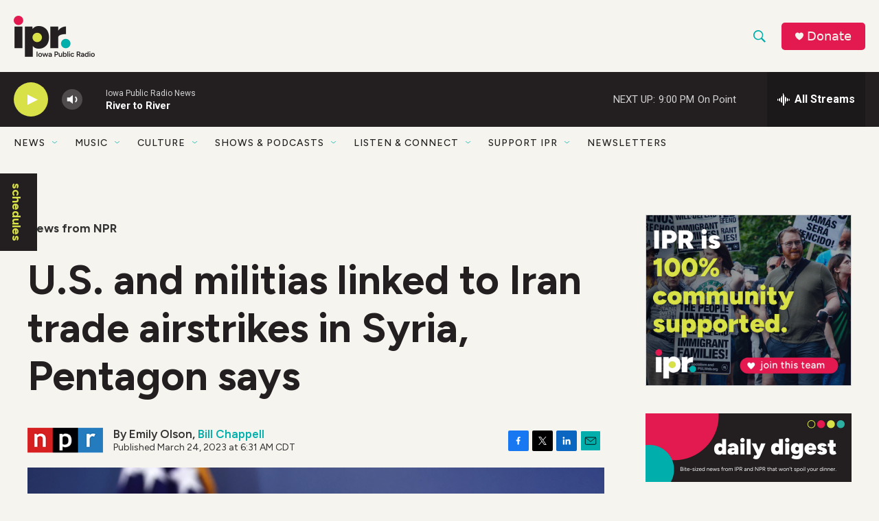

--- FILE ---
content_type: text/html;charset=UTF-8
request_url: https://www.iowapublicradio.org/news-from-npr/news-from-npr/2023-03-24/u-s-and-militias-linked-to-iran-trade-airstrikes-in-syria-pentagon-says
body_size: 37664
content:
<!DOCTYPE html>
<html class="ArtP aside" lang="en">
    <head>
    <meta charset="UTF-8">

    

    <style data-cssvarsponyfill="true">
        :root { --siteBgColorInverse: #231f20; --primaryTextColorInverse: #ffffff; --secondaryTextColorInverse: #f5f5f5; --tertiaryTextColorInverse: #ffffff; --headerBgColorInverse: #231f20; --headerBorderColorInverse: #f5f5f5; --headerTextColorInverse: #f5f5f5; --headerTextColorHoverInverse: #f5f5f5; --secC1_Inverse: #a2a2a2; --secC4_Inverse: #282828; --headerNavBarBgColorInverse: #231f20; --headerNavBarTextColorHoverInverse: #00afab; --headerNavBarGroupTitleColorInverse: #ffffff; --headerMenuBgColorInverse: #231f20; --headerMenuTextColorInverse: #ffffff; --headerMenuTextColorHoverInverse: #00afab; --liveBlogTextColorInverse: #ffffff; --applyButtonColorInverse: #4485D5; --applyButtonTextColorInverse: #4485D5; --siteBgColor: #f5f4ee; --primaryTextColor: #231f20; --secondaryTextColor: #333333; --secC1: #333333; --secC4: #f5f4ee; --secC5: #00afab; --siteBgColor: #f5f4ee; --siteInverseBgColor: #000000; --linkColor: #00afab; --linkHoverColor: #d8e147; --headerBgColor: #f5f4ee; --headerBgColorInverse: #231f20; --headerBorderColor: #00afab; --headerBorderColorInverse: #f5f5f5; --tertiaryTextColor: #231f20; --headerTextColor: #00afab; --headerTextColorHover: #333333; --buttonTextColor: #d8e147; --headerNavBarBgColor: #f5f4ee; --headerNavBarTextColor: #231f20; --headerMenuBgColor: #ffffff; --headerMenuTextColor: #333333; --headerMenuTextColorHover: #d8e147; --liveBlogTextColor: #231f20; --applyButtonColor: #194173; --applyButtonTextColor: #2c4273; --primaryColor1: #231f20; --primaryColor2: #d8e147; --breakingColor: #e31a4f; --secC2: #231f20; --secC3: #f5f5f5; --secC5: #00afab; --linkColor: #00afab; --linkHoverColor: #d8e147; --donateBGColor: #e31a4f; --headerIconColor: #f5f4ee; --hatButtonBgColor: #ffffff; --hatButtonBgHoverColor: #411c58; --hatButtonBorderColor: #411c58; --hatButtonBorderHoverColor: #ffffff; --hatButtoniconColor: #d62021; --hatButtonTextColor: #411c58; --hatButtonTextHoverColor: #ffffff; --footerTextColor: #ffffff; --footerTextBgColor: #ffffff; --footerPartnersBgColor: #00afab; --listBorderColor: #030202; --gridBorderColor: #a9a9a9; --tagButtonBorderColor: #00afab; --tagButtonTextColor: #00afab; --breakingTextColor: #ffffff; --sectionTextColor: #ffffff; --contentWidth: 1240px; --primaryHeadlineFont: sans-serif; --secHlFont: sans-serif; --bodyFont: sans-serif; --colorWhite: #ffffff; --colorBlack: #000000;} .fonts-loaded { --primaryHeadlineFont: "Figtree"; --secHlFont: "Figtree"; --bodyFont: "Figtree"; --liveBlogBodyFont: "Roboto";}
    </style>

    
<meta name="robots" content="max-image-preview:large">


    <meta property="og:title" content="U.S. and militias linked to Iran trade airstrikes in Syria, Pentagon says ">

    <meta property="og:url" content="https://www.iowapublicradio.org/news-from-npr/news-from-npr/2023-03-24/u-s-and-militias-linked-to-iran-trade-airstrikes-in-syria-pentagon-says">

    <meta property="og:image" content="https://npr.brightspotcdn.com/dims4/default/494767f/2147483647/strip/true/crop/5328x2797+0+599/resize/1200x630!/quality/90/?url=https%3A%2F%2Fmedia.npr.org%2Fassets%2Fimg%2F2023%2F03%2F24%2Fgettyimages-1473760845-27070f61007ee4dc15567b14ddd269c5bac331f8.jpg">

    
    <meta property="og:image:url" content="https://npr.brightspotcdn.com/dims4/default/494767f/2147483647/strip/true/crop/5328x2797+0+599/resize/1200x630!/quality/90/?url=https%3A%2F%2Fmedia.npr.org%2Fassets%2Fimg%2F2023%2F03%2F24%2Fgettyimages-1473760845-27070f61007ee4dc15567b14ddd269c5bac331f8.jpg">
    
    <meta property="og:image:width" content="1200">
    <meta property="og:image:height" content="630">
    <meta property="og:image:type" content="image/jpeg">
    
    <meta property="og:image:alt" content="U.S. Secretary of Defense Lloyd Austin speaks during a press conference at the Pentagon last week.">
    

    <meta property="og:description" content="A group believed to be linked to Iran fired a drone that killed one U.S. contractor and injured six others, the Pentagon said. The U.S. retaliated, and also faced a second attack on Friday.">

    <meta property="og:site_name" content="Iowa Public Radio">



    <meta property="og:type" content="article">

    <meta property="article:author" content="">

    <meta property="article:author" content="https://www.iowapublicradio.org/people/bill-chappell">

    <meta property="article:published_time" content="2023-03-24T11:31:00">

    <meta property="article:modified_time" content="2023-03-24T11:37:13.592">

    <meta property="article:section" content="News from NPR">

    <meta property="article:tag" content="NPR News">

    <meta property="article:tag" content="2022 NPR Election News">

    <meta property="article:tag" content="World News">

    
    <meta name="twitter:card" content="summary_large_image"/>
    
    
    
    
    <meta name="twitter:description" content="A group believed to be linked to Iran fired a drone that killed one U.S. contractor and injured six others, the Pentagon said. The U.S. retaliated, and also faced a second attack on Friday."/>
    
    
    <meta name="twitter:image" content="https://npr.brightspotcdn.com/dims4/default/66b47f5/2147483647/strip/true/crop/5328x2997+0+499/resize/1200x675!/quality/90/?url=https%3A%2F%2Fmedia.npr.org%2Fassets%2Fimg%2F2023%2F03%2F24%2Fgettyimages-1473760845-27070f61007ee4dc15567b14ddd269c5bac331f8.jpg"/>

    
    <meta name="twitter:image:alt" content="U.S. Secretary of Defense Lloyd Austin speaks during a press conference at the Pentagon last week."/>
    
    
    
    
    <meta name="twitter:title" content="U.S. and militias linked to Iran trade airstrikes in Syria, Pentagon says "/>
    

    <meta property="fb:app_id" content="666847704205807">

<meta name="disqus.shortname" content="npr-woi">
<meta name="disqus.url" content="https://www.iowapublicradio.org/news-from-npr/news-from-npr/2023-03-24/u-s-and-militias-linked-to-iran-trade-airstrikes-in-syria-pentagon-says">
<meta name="disqus.title" content="U.S. and militias linked to Iran trade airstrikes in Syria, Pentagon says">
<meta name="disqus.identifier" content="00000187-1368-d817-adcf-3bfe95190000">
    <meta name="google-site-verification" content="hAoTYEbF8tyBEXCK_CFmw6m-jr5BJHqZ9IkYhstGKuY">



    <link data-cssvarsponyfill="true" class="Webpack-css" rel="stylesheet" href="https://npr.brightspotcdn.com/resource/00000177-1bc0-debb-a57f-dfcf4a950000/styleguide/All.min.0db89f2a608a6b13cec2d9fc84f71c45.gz.css">

    <link rel="preconnect" href="https://fonts.googleapis.com">
<link rel="preconnect" href="https://fonts.googleapis.com" crossorigin>
<link rel="stylesheet" href="https://fonts.googleapis.com/css2?family=Figtree:ital,wght@0,300;0,400;0,500;0,600;0,700;0,800;0,900;1,300;1,400;1,500;1,600;1,700;1,800;1,900&amp;display=swap">


    <style>.FooterNavigation-items-item {
    display: inline-block
}</style>
<style>[class*='-articleBody'] > ul,
[class*='-articleBody'] > ul ul {
    list-style-type: disc;
}</style>
<style>/* Page Content */

h1 {
font-weight:900;
}

.full-neon-container {
    margin:0;
    padding:0;
    width:100vm;
    background:#D8E147;
    clear:left;
    font:2rem figtree,sans-serif;
}

.full-teal-container {
    margin:0;
    padding:0;
    width:100vm;
    background:#00AFAB;
    clear:left;
    font:2rem figtree,sans-serif;
}

.full-green-container {
    margin:0;
    padding:0;
    width:100vm;
    background:#476A32;
    clear:left;
    font:2rem figtree,sans-serif;
}

.full-lime-container {
    margin:0;
    padding:0;
    width:100vm;
    background:#A0D038;
    clear:left;
    font:2rem figtree,sans-serif;
}

.PromoLede-read-more-btn {
    background-color: #00afab;
    border: 1px solid #00afab;
    border-radius: 4px;
    color: #FFFFFF;
}

.AlertBar {
    background-color: #E31A4F;
}

.AlertBar-message {
    color: #FFF;
    font-weight: 700;
}

/* Module Changes */

.RTB h2 {
    font-size: 1.5em;
}

.RTB p {
    margin: 20px auto;
}

.RichTextModule .RTB {
	font-size:1.8rem;
    line-height:1.5;
}

.RichTextModule {
	padding-bottom:20px;
}

/* Navigation */

.chevron {
    color:#00AFAB;
    font-weight:bold;
}

/* Footer Navigation */
.FooterNavItem-text {
	color: #ffffff;
    font-size:1em;
    font-weight:700;
    line-height:1.14;
    margin:20px 0;
}
.FooterNavItem-text-link {
	color: #ffffff;
    font-size:1em;
    font-weight:700;
    line-height:1.14;
}
.FooterNavItem-items-item {
    color: #ffffff;
    font-size:var(--label-3);
    line-height:1.14;
}
.FooterNavItem a:hover {
    color: #d8e147;
    opacity:1
}

/* Site Search */
.SearchResultsModule-filters-overlay {
    background:#F3F3EE;
}
.CheckboxInput-input {
    background:#F3F3EE;
    border:2px solid #231F20;
}</style>


    <meta name="viewport" content="width=device-width, initial-scale=1, viewport-fit=cover"><title>U.S. and militias linked to Iran trade airstrikes in Syria, Pentagon says | Iowa Public Radio</title><meta name="description" content="A group believed to be linked to Iran fired a drone that killed one U.S. contractor and injured six others, the Pentagon said. The U.S. retaliated, and also faced a second attack on Friday."><link rel="canonical" href="https://www.npr.org/2023/03/24/1165775009/syria-drone-strike-iran"><meta name="brightspot.contentId" content="00000187-1368-d817-adcf-3bfe95190000"><link rel="apple-touch-icon"sizes="180x180"href="/apple-touch-icon.png"><link rel="icon"type="image/png"href="/favicon-32x32.png"><link rel="icon"type="image/png"href="/favicon-16x16.png">
    
    
    <meta name="brightspot-dataLayer" content="{
  &quot;author&quot; : &quot;Emily Olson, Bill Chappell&quot;,
  &quot;bspStoryId&quot; : &quot;00000187-1368-d817-adcf-3bfe95190000&quot;,
  &quot;category&quot; : &quot;News from NPR&quot;,
  &quot;inlineAudio&quot; : 0,
  &quot;keywords&quot; : &quot;NPR News,2022 NPR Election News,World News&quot;,
  &quot;nprCmsSite&quot; : true,
  &quot;nprStoryId&quot; : &quot;1165775009&quot;,
  &quot;pageType&quot; : &quot;news-story&quot;,
  &quot;program&quot; : &quot;&quot;,
  &quot;publishedDate&quot; : &quot;2023-03-24T06:31:00Z&quot;,
  &quot;siteName&quot; : &quot;Iowa Public Radio&quot;,
  &quot;station&quot; : &quot;Iowa Public Radio&quot;,
  &quot;stationOrgId&quot; : &quot;1177&quot;,
  &quot;storyOrgId&quot; : &quot;s1&quot;,
  &quot;storyTheme&quot; : &quot;news-story&quot;,
  &quot;storyTitle&quot; : &quot;U.S. and militias linked to Iran trade airstrikes in Syria, Pentagon says &quot;,
  &quot;timezone&quot; : &quot;US/Central&quot;,
  &quot;wordCount&quot; : 0,
  &quot;series&quot; : &quot;&quot;
}">
    <script id="brightspot-dataLayer">
        (function () {
            var dataValue = document.head.querySelector('meta[name="brightspot-dataLayer"]').content;
            if (dataValue) {
                window.brightspotDataLayer = JSON.parse(dataValue);
            }
        })();
    </script>

    

    

    
    <script src="https://npr.brightspotcdn.com/resource/00000177-1bc0-debb-a57f-dfcf4a950000/styleguide/All.min.fd8f7fccc526453c829dde80fc7c2ef5.gz.js" async></script>
    

    <meta name="gtm-dataLayer" content="{
  &quot;gtmAuthor&quot; : &quot;Emily Olson, Bill Chappell&quot;,
  &quot;gtmBspStoryId&quot; : &quot;00000187-1368-d817-adcf-3bfe95190000&quot;,
  &quot;gtmCategory&quot; : &quot;News from NPR&quot;,
  &quot;gtmInlineAudio&quot; : 0,
  &quot;gtmKeywords&quot; : &quot;NPR News,2022 NPR Election News,World News&quot;,
  &quot;gtmNprCmsSite&quot; : true,
  &quot;gtmNprStoryId&quot; : &quot;1165775009&quot;,
  &quot;gtmPageType&quot; : &quot;news-story&quot;,
  &quot;gtmProgram&quot; : &quot;&quot;,
  &quot;gtmPublishedDate&quot; : &quot;2023-03-24T06:31:00Z&quot;,
  &quot;gtmSiteName&quot; : &quot;Iowa Public Radio&quot;,
  &quot;gtmStation&quot; : &quot;Iowa Public Radio&quot;,
  &quot;gtmStationOrgId&quot; : &quot;1177&quot;,
  &quot;gtmStoryOrgId&quot; : &quot;s1&quot;,
  &quot;gtmStoryTheme&quot; : &quot;news-story&quot;,
  &quot;gtmStoryTitle&quot; : &quot;U.S. and militias linked to Iran trade airstrikes in Syria, Pentagon says &quot;,
  &quot;gtmTimezone&quot; : &quot;US/Central&quot;,
  &quot;gtmWordCount&quot; : 0,
  &quot;gtmSeries&quot; : &quot;&quot;
}"><script>

    (function () {
        var dataValue = document.head.querySelector('meta[name="gtm-dataLayer"]').content;
        if (dataValue) {
            window.dataLayer = window.dataLayer || [];
            dataValue = JSON.parse(dataValue);
            dataValue['event'] = 'gtmFirstView';
            window.dataLayer.push(dataValue);
        }
    })();

    (function(w,d,s,l,i){w[l]=w[l]||[];w[l].push({'gtm.start':
            new Date().getTime(),event:'gtm.js'});var f=d.getElementsByTagName(s)[0],
        j=d.createElement(s),dl=l!='dataLayer'?'&l='+l:'';j.async=true;j.src=
        'https://www.googletagmanager.com/gtm.js?id='+i+dl;f.parentNode.insertBefore(j,f);
})(window,document,'script','dataLayer','GTM-N39QFDR');</script><script type="application/ld+json">{"@context":"http://schema.org","@type":"BreadcrumbList","itemListElement":[{"@context":"http://schema.org","@type":"ListItem","item":"https://www.iowapublicradio.org/news-from-npr","name":"News from NPR","position":"1"}]}</script><script type="application/ld+json">{"@context":"http://schema.org","@type":"ListenAction","description":"A group believed to be linked to Iran fired a drone that killed one U.S. contractor and injured six others, the Pentagon said. The U.S. retaliated, and also faced a second attack on Friday.","name":"U.S. and militias linked to Iran trade airstrikes in Syria, Pentagon says "}</script><script async="async" src="https://securepubads.g.doubleclick.net/tag/js/gpt.js"></script>
<script type="text/javascript">
    // Google tag setup
    var googletag = googletag || {};
    googletag.cmd = googletag.cmd || [];

    googletag.cmd.push(function () {
        // @see https://developers.google.com/publisher-tag/reference#googletag.PubAdsService_enableLazyLoad
        googletag.pubads().enableLazyLoad({
            fetchMarginPercent: 100, // fetch and render ads within this % of viewport
            renderMarginPercent: 100,
            mobileScaling: 1  // Same on mobile.
        });

        googletag.pubads().enableSingleRequest()
        googletag.pubads().enableAsyncRendering()
        googletag.pubads().collapseEmptyDivs()
        googletag.pubads().disableInitialLoad()
        googletag.enableServices()
    })
</script>
<script>

  window.fbAsyncInit = function() {
      FB.init({
          
              appId : '666847704205807',
          
          xfbml : true,
          version : 'v2.9'
      });
  };

  (function(d, s, id){
     var js, fjs = d.getElementsByTagName(s)[0];
     if (d.getElementById(id)) {return;}
     js = d.createElement(s); js.id = id;
     js.src = "//connect.facebook.net/en_US/sdk.js";
     fjs.parentNode.insertBefore(js, fjs);
   }(document, 'script', 'facebook-jssdk'));
</script>
<!-- no longer used, moved disqus script to be loaded by ps-disqus-comment-module.js to avoid errors --><script type="application/ld+json">{"@context":"http://schema.org","@type":"NewsArticle","author":[{"@context":"http://schema.org","@type":"Person","name":"Emily Olson"},{"@context":"http://schema.org","@type":"Person","name":"Bill Chappell","url":"https://www.iowapublicradio.org/people/bill-chappell"}],"dateModified":"2023-03-24T07:37:13Z","datePublished":"2023-03-24T07:31:00Z","headline":"U.S. and militias linked to Iran trade airstrikes in Syria, Pentagon says ","image":{"@context":"http://schema.org","@type":"ImageObject","url":"https://media.npr.org/assets/img/2023/03/24/gettyimages-1473760845-27070f61007ee4dc15567b14ddd269c5bac331f8.jpg"},"mainEntityOfPage":{"@type":"NewsArticle","@id":"https://www.iowapublicradio.org/news-from-npr/news-from-npr/2023-03-24/u-s-and-militias-linked-to-iran-trade-airstrikes-in-syria-pentagon-says"},"publisher":{"@type":"Organization","name":"Iowa Public Radio","logo":{"@context":"http://schema.org","@type":"ImageObject","height":"60","url":"https://npr.brightspotcdn.com/dims4/default/e5020c1/2147483647/resize/x60/quality/90/?url=http%3A%2F%2Fnpr-brightspot.s3.amazonaws.com%2F59%2F51%2F7065b37d401fb8da8bd64afa12f5%2Fipr-logo.png","width":"118"}}}</script><script>window.addEventListener('DOMContentLoaded', (event) => {
    window.nulldurationobserver = new MutationObserver(function (mutations) {
        document.querySelectorAll('.StreamPill-duration').forEach(pill => { 
      if (pill.innerText == "LISTENNULL") {
         pill.innerText = "LISTEN"
      } 
    });
      });

      window.nulldurationobserver.observe(document.body, {
        childList: true,
        subtree: true
      });
});
</script>


    <script>
        var head = document.getElementsByTagName('head')
        head = head[0]
        var link = document.createElement('link');
        link.setAttribute('href', 'https://fonts.googleapis.com/css?family=Roboto|Roboto:400,500,700&display=swap');
        var relList = link.relList;

        if (relList && relList.supports('preload')) {
            link.setAttribute('as', 'style');
            link.setAttribute('rel', 'preload');
            link.setAttribute('onload', 'this.rel="stylesheet"');
            link.setAttribute('crossorigin', 'anonymous');
        } else {
            link.setAttribute('rel', 'stylesheet');
        }

        head.appendChild(link);
    </script>
</head>


    <body class="Page-body" data-content-width="1240px">
    <noscript>
    <iframe src="https://www.googletagmanager.com/ns.html?id=GTM-N39QFDR" height="0" width="0" style="display:none;visibility:hidden"></iframe>
</noscript>
        

    <!-- Putting icons here, so we don't have to include in a bunch of -body hbs's -->
<svg xmlns="http://www.w3.org/2000/svg" style="display:none" id="iconsMap1" class="iconsMap">
    <symbol id="play-icon" viewBox="0 0 115 115">
        <polygon points="0,0 115,57.5 0,115" fill="currentColor" />
    </symbol>
    <symbol id="grid" viewBox="0 0 32 32">
            <g>
                <path d="M6.4,5.7 C6.4,6.166669 6.166669,6.4 5.7,6.4 L0.7,6.4 C0.233331,6.4 0,6.166669 0,5.7 L0,0.7 C0,0.233331 0.233331,0 0.7,0 L5.7,0 C6.166669,0 6.4,0.233331 6.4,0.7 L6.4,5.7 Z M19.2,5.7 C19.2,6.166669 18.966669,6.4 18.5,6.4 L13.5,6.4 C13.033331,6.4 12.8,6.166669 12.8,5.7 L12.8,0.7 C12.8,0.233331 13.033331,0 13.5,0 L18.5,0 C18.966669,0 19.2,0.233331 19.2,0.7 L19.2,5.7 Z M32,5.7 C32,6.166669 31.766669,6.4 31.3,6.4 L26.3,6.4 C25.833331,6.4 25.6,6.166669 25.6,5.7 L25.6,0.7 C25.6,0.233331 25.833331,0 26.3,0 L31.3,0 C31.766669,0 32,0.233331 32,0.7 L32,5.7 Z M6.4,18.5 C6.4,18.966669 6.166669,19.2 5.7,19.2 L0.7,19.2 C0.233331,19.2 0,18.966669 0,18.5 L0,13.5 C0,13.033331 0.233331,12.8 0.7,12.8 L5.7,12.8 C6.166669,12.8 6.4,13.033331 6.4,13.5 L6.4,18.5 Z M19.2,18.5 C19.2,18.966669 18.966669,19.2 18.5,19.2 L13.5,19.2 C13.033331,19.2 12.8,18.966669 12.8,18.5 L12.8,13.5 C12.8,13.033331 13.033331,12.8 13.5,12.8 L18.5,12.8 C18.966669,12.8 19.2,13.033331 19.2,13.5 L19.2,18.5 Z M32,18.5 C32,18.966669 31.766669,19.2 31.3,19.2 L26.3,19.2 C25.833331,19.2 25.6,18.966669 25.6,18.5 L25.6,13.5 C25.6,13.033331 25.833331,12.8 26.3,12.8 L31.3,12.8 C31.766669,12.8 32,13.033331 32,13.5 L32,18.5 Z M6.4,31.3 C6.4,31.766669 6.166669,32 5.7,32 L0.7,32 C0.233331,32 0,31.766669 0,31.3 L0,26.3 C0,25.833331 0.233331,25.6 0.7,25.6 L5.7,25.6 C6.166669,25.6 6.4,25.833331 6.4,26.3 L6.4,31.3 Z M19.2,31.3 C19.2,31.766669 18.966669,32 18.5,32 L13.5,32 C13.033331,32 12.8,31.766669 12.8,31.3 L12.8,26.3 C12.8,25.833331 13.033331,25.6 13.5,25.6 L18.5,25.6 C18.966669,25.6 19.2,25.833331 19.2,26.3 L19.2,31.3 Z M32,31.3 C32,31.766669 31.766669,32 31.3,32 L26.3,32 C25.833331,32 25.6,31.766669 25.6,31.3 L25.6,26.3 C25.6,25.833331 25.833331,25.6 26.3,25.6 L31.3,25.6 C31.766669,25.6 32,25.833331 32,26.3 L32,31.3 Z" id=""></path>
            </g>
    </symbol>
    <symbol id="radio-stream" width="18" height="19" viewBox="0 0 18 19">
        <g fill="currentColor" fill-rule="nonzero">
            <path d="M.5 8c-.276 0-.5.253-.5.565v1.87c0 .312.224.565.5.565s.5-.253.5-.565v-1.87C1 8.253.776 8 .5 8zM2.5 8c-.276 0-.5.253-.5.565v1.87c0 .312.224.565.5.565s.5-.253.5-.565v-1.87C3 8.253 2.776 8 2.5 8zM3.5 7c-.276 0-.5.276-.5.617v3.766c0 .34.224.617.5.617s.5-.276.5-.617V7.617C4 7.277 3.776 7 3.5 7zM5.5 6c-.276 0-.5.275-.5.613v5.774c0 .338.224.613.5.613s.5-.275.5-.613V6.613C6 6.275 5.776 6 5.5 6zM6.5 4c-.276 0-.5.26-.5.58v8.84c0 .32.224.58.5.58s.5-.26.5-.58V4.58C7 4.26 6.776 4 6.5 4zM8.5 0c-.276 0-.5.273-.5.61v17.78c0 .337.224.61.5.61s.5-.273.5-.61V.61C9 .273 8.776 0 8.5 0zM9.5 2c-.276 0-.5.274-.5.612v14.776c0 .338.224.612.5.612s.5-.274.5-.612V2.612C10 2.274 9.776 2 9.5 2zM11.5 5c-.276 0-.5.276-.5.616v8.768c0 .34.224.616.5.616s.5-.276.5-.616V5.616c0-.34-.224-.616-.5-.616zM12.5 6c-.276 0-.5.262-.5.584v4.832c0 .322.224.584.5.584s.5-.262.5-.584V6.584c0-.322-.224-.584-.5-.584zM14.5 7c-.276 0-.5.29-.5.647v3.706c0 .357.224.647.5.647s.5-.29.5-.647V7.647C15 7.29 14.776 7 14.5 7zM15.5 8c-.276 0-.5.253-.5.565v1.87c0 .312.224.565.5.565s.5-.253.5-.565v-1.87c0-.312-.224-.565-.5-.565zM17.5 8c-.276 0-.5.253-.5.565v1.87c0 .312.224.565.5.565s.5-.253.5-.565v-1.87c0-.312-.224-.565-.5-.565z"/>
        </g>
    </symbol>
    <symbol id="icon-magnify" viewBox="0 0 31 31">
        <g>
            <path fill-rule="evenodd" d="M22.604 18.89l-.323.566 8.719 8.8L28.255 31l-8.719-8.8-.565.404c-2.152 1.346-4.386 2.018-6.7 2.018-3.39 0-6.284-1.21-8.679-3.632C1.197 18.568 0 15.66 0 12.27c0-3.39 1.197-6.283 3.592-8.678C5.987 1.197 8.88 0 12.271 0c3.39 0 6.283 1.197 8.678 3.592 2.395 2.395 3.593 5.288 3.593 8.679 0 2.368-.646 4.574-1.938 6.62zM19.162 5.77C17.322 3.925 15.089 3 12.46 3c-2.628 0-4.862.924-6.702 2.77C3.92 7.619 3 9.862 3 12.5c0 2.639.92 4.882 2.76 6.73C7.598 21.075 9.832 22 12.46 22c2.629 0 4.862-.924 6.702-2.77C21.054 17.33 22 15.085 22 12.5c0-2.586-.946-4.83-2.838-6.73z"/>
        </g>
    </symbol>
    <symbol id="burger-menu" viewBox="0 0 14 10">
        <g>
            <path fill-rule="evenodd" d="M0 5.5v-1h14v1H0zM0 1V0h14v1H0zm0 9V9h14v1H0z"></path>
        </g>
    </symbol>
    <symbol id="close-x" viewBox="0 0 14 14">
        <g>
            <path fill-rule="nonzero" d="M6.336 7L0 .664.664 0 7 6.336 13.336 0 14 .664 7.664 7 14 13.336l-.664.664L7 7.664.664 14 0 13.336 6.336 7z"></path>
        </g>
    </symbol>
    <symbol id="share-more-arrow" viewBox="0 0 512 512" style="enable-background:new 0 0 512 512;">
        <g>
            <g>
                <path d="M512,241.7L273.643,3.343v156.152c-71.41,3.744-138.015,33.337-188.958,84.28C30.075,298.384,0,370.991,0,448.222v60.436
                    l29.069-52.985c45.354-82.671,132.173-134.027,226.573-134.027c5.986,0,12.004,0.212,18.001,0.632v157.779L512,241.7z
                    M255.642,290.666c-84.543,0-163.661,36.792-217.939,98.885c26.634-114.177,129.256-199.483,251.429-199.483h15.489V78.131
                    l163.568,163.568L304.621,405.267V294.531l-13.585-1.683C279.347,291.401,267.439,290.666,255.642,290.666z"></path>
            </g>
        </g>
    </symbol>
    <symbol id="chevron" viewBox="0 0 100 100">
        <g>
            <path d="M22.4566257,37.2056786 L-21.4456527,71.9511488 C-22.9248661,72.9681457 -24.9073712,72.5311671 -25.8758148,70.9765924 L-26.9788683,69.2027424 C-27.9450684,67.6481676 -27.5292733,65.5646602 -26.0500598,64.5484493 L20.154796,28.2208967 C21.5532435,27.2597011 23.3600078,27.2597011 24.759951,28.2208967 L71.0500598,64.4659264 C72.5292733,65.4829232 72.9450684,67.5672166 71.9788683,69.1217913 L70.8750669,70.8956413 C69.9073712,72.4502161 67.9241183,72.8848368 66.4449048,71.8694118 L22.4566257,37.2056786 Z" id="Transparent-Chevron" transform="translate(22.500000, 50.000000) rotate(90.000000) translate(-22.500000, -50.000000) "></path>
        </g>
    </symbol>
</svg>

<svg xmlns="http://www.w3.org/2000/svg" style="display:none" id="iconsMap2" class="iconsMap">
    <symbol id="mono-icon-facebook" viewBox="0 0 10 19">
        <path fill-rule="evenodd" d="M2.707 18.25V10.2H0V7h2.707V4.469c0-1.336.375-2.373 1.125-3.112C4.582.62 5.578.25 6.82.25c1.008 0 1.828.047 2.461.14v2.848H7.594c-.633 0-1.067.14-1.301.422-.188.235-.281.61-.281 1.125V7H9l-.422 3.2H6.012v8.05H2.707z"></path>
    </symbol>
    <symbol id="mono-icon-instagram" viewBox="0 0 17 17">
        <g>
            <path fill-rule="evenodd" d="M8.281 4.207c.727 0 1.4.182 2.022.545a4.055 4.055 0 0 1 1.476 1.477c.364.62.545 1.294.545 2.021 0 .727-.181 1.4-.545 2.021a4.055 4.055 0 0 1-1.476 1.477 3.934 3.934 0 0 1-2.022.545c-.726 0-1.4-.182-2.021-.545a4.055 4.055 0 0 1-1.477-1.477 3.934 3.934 0 0 1-.545-2.021c0-.727.182-1.4.545-2.021A4.055 4.055 0 0 1 6.26 4.752a3.934 3.934 0 0 1 2.021-.545zm0 6.68a2.54 2.54 0 0 0 1.864-.774 2.54 2.54 0 0 0 .773-1.863 2.54 2.54 0 0 0-.773-1.863 2.54 2.54 0 0 0-1.864-.774 2.54 2.54 0 0 0-1.863.774 2.54 2.54 0 0 0-.773 1.863c0 .727.257 1.348.773 1.863a2.54 2.54 0 0 0 1.863.774zM13.45 4.03c-.023.258-.123.48-.299.668a.856.856 0 0 1-.65.281.913.913 0 0 1-.668-.28.913.913 0 0 1-.281-.669c0-.258.094-.48.281-.668a.913.913 0 0 1 .668-.28c.258 0 .48.093.668.28.187.188.281.41.281.668zm2.672.95c.023.656.035 1.746.035 3.269 0 1.523-.017 2.62-.053 3.287-.035.668-.134 1.248-.298 1.74a4.098 4.098 0 0 1-.967 1.53 4.098 4.098 0 0 1-1.53.966c-.492.164-1.072.264-1.74.3-.668.034-1.763.052-3.287.052-1.523 0-2.619-.018-3.287-.053-.668-.035-1.248-.146-1.74-.334a3.747 3.747 0 0 1-1.53-.931 4.098 4.098 0 0 1-.966-1.53c-.164-.492-.264-1.072-.299-1.74C.424 10.87.406 9.773.406 8.25S.424 5.63.46 4.963c.035-.668.135-1.248.299-1.74.21-.586.533-1.096.967-1.53A4.098 4.098 0 0 1 3.254.727c.492-.164 1.072-.264 1.74-.3C5.662.394 6.758.376 8.281.376c1.524 0 2.62.018 3.287.053.668.035 1.248.135 1.74.299a4.098 4.098 0 0 1 2.496 2.496c.165.492.27 1.078.317 1.757zm-1.687 7.91c.14-.399.234-1.032.28-1.899.024-.515.036-1.242.036-2.18V7.689c0-.961-.012-1.688-.035-2.18-.047-.89-.14-1.524-.281-1.899a2.537 2.537 0 0 0-1.512-1.511c-.375-.14-1.008-.235-1.899-.282a51.292 51.292 0 0 0-2.18-.035H7.72c-.938 0-1.664.012-2.18.035-.867.047-1.5.141-1.898.282a2.537 2.537 0 0 0-1.512 1.511c-.14.375-.234 1.008-.281 1.899a51.292 51.292 0 0 0-.036 2.18v1.125c0 .937.012 1.664.036 2.18.047.866.14 1.5.28 1.898.306.726.81 1.23 1.513 1.511.398.141 1.03.235 1.898.282.516.023 1.242.035 2.18.035h1.125c.96 0 1.687-.012 2.18-.035.89-.047 1.523-.141 1.898-.282.726-.304 1.23-.808 1.512-1.511z"></path>
        </g>
    </symbol>
    <symbol id="mono-icon-email" viewBox="0 0 512 512">
        <g>
            <path d="M67,148.7c11,5.8,163.8,89.1,169.5,92.1c5.7,3,11.5,4.4,20.5,4.4c9,0,14.8-1.4,20.5-4.4c5.7-3,158.5-86.3,169.5-92.1
                c4.1-2.1,11-5.9,12.5-10.2c2.6-7.6-0.2-10.5-11.3-10.5H257H65.8c-11.1,0-13.9,3-11.3,10.5C56,142.9,62.9,146.6,67,148.7z"></path>
            <path d="M455.7,153.2c-8.2,4.2-81.8,56.6-130.5,88.1l82.2,92.5c2,2,2.9,4.4,1.8,5.6c-1.2,1.1-3.8,0.5-5.9-1.4l-98.6-83.2
                c-14.9,9.6-25.4,16.2-27.2,17.2c-7.7,3.9-13.1,4.4-20.5,4.4c-7.4,0-12.8-0.5-20.5-4.4c-1.9-1-12.3-7.6-27.2-17.2l-98.6,83.2
                c-2,2-4.7,2.6-5.9,1.4c-1.2-1.1-0.3-3.6,1.7-5.6l82.1-92.5c-48.7-31.5-123.1-83.9-131.3-88.1c-8.8-4.5-9.3,0.8-9.3,4.9
                c0,4.1,0,205,0,205c0,9.3,13.7,20.9,23.5,20.9H257h185.5c9.8,0,21.5-11.7,21.5-20.9c0,0,0-201,0-205
                C464,153.9,464.6,148.7,455.7,153.2z"></path>
        </g>
    </symbol>
    <symbol id="default-image" width="24" height="24" viewBox="0 0 24 24" fill="none" stroke="currentColor" stroke-width="2" stroke-linecap="round" stroke-linejoin="round" class="feather feather-image">
        <rect x="3" y="3" width="18" height="18" rx="2" ry="2"></rect>
        <circle cx="8.5" cy="8.5" r="1.5"></circle>
        <polyline points="21 15 16 10 5 21"></polyline>
    </symbol>
    <symbol id="icon-email" width="18px" viewBox="0 0 20 14">
        <g id="Symbols" stroke="none" stroke-width="1" fill="none" fill-rule="evenodd" stroke-linecap="round" stroke-linejoin="round">
            <g id="social-button-bar" transform="translate(-125.000000, -8.000000)" stroke="#000000">
                <g id="Group-2" transform="translate(120.000000, 0.000000)">
                    <g id="envelope" transform="translate(6.000000, 9.000000)">
                        <path d="M17.5909091,10.6363636 C17.5909091,11.3138182 17.0410909,11.8636364 16.3636364,11.8636364 L1.63636364,11.8636364 C0.958909091,11.8636364 0.409090909,11.3138182 0.409090909,10.6363636 L0.409090909,1.63636364 C0.409090909,0.958090909 0.958909091,0.409090909 1.63636364,0.409090909 L16.3636364,0.409090909 C17.0410909,0.409090909 17.5909091,0.958090909 17.5909091,1.63636364 L17.5909091,10.6363636 L17.5909091,10.6363636 Z" id="Stroke-406"></path>
                        <polyline id="Stroke-407" points="17.1818182 0.818181818 9 7.36363636 0.818181818 0.818181818"></polyline>
                    </g>
                </g>
            </g>
        </g>
    </symbol>
    <symbol id="mono-icon-print" viewBox="0 0 12 12">
        <g fill-rule="evenodd">
            <path fill-rule="nonzero" d="M9 10V7H3v3H1a1 1 0 0 1-1-1V4a1 1 0 0 1 1-1h10a1 1 0 0 1 1 1v3.132A2.868 2.868 0 0 1 9.132 10H9zm.5-4.5a1 1 0 1 0 0-2 1 1 0 0 0 0 2zM3 0h6v2H3z"></path>
            <path d="M4 8h4v4H4z"></path>
        </g>
    </symbol>
    <symbol id="mono-icon-copylink" viewBox="0 0 12 12">
        <g fill-rule="evenodd">
            <path d="M10.199 2.378c.222.205.4.548.465.897.062.332.016.614-.132.774L8.627 6.106c-.187.203-.512.232-.75-.014a.498.498 0 0 0-.706.028.499.499 0 0 0 .026.706 1.509 1.509 0 0 0 2.165-.04l1.903-2.06c.37-.398.506-.98.382-1.636-.105-.557-.392-1.097-.77-1.445L9.968.8C9.591.452 9.03.208 8.467.145 7.803.072 7.233.252 6.864.653L4.958 2.709a1.509 1.509 0 0 0 .126 2.161.5.5 0 1 0 .68-.734c-.264-.218-.26-.545-.071-.747L7.597 1.33c.147-.16.425-.228.76-.19.353.038.71.188.931.394l.91.843.001.001zM1.8 9.623c-.222-.205-.4-.549-.465-.897-.062-.332-.016-.614.132-.774l1.905-2.057c.187-.203.512-.232.75.014a.498.498 0 0 0 .706-.028.499.499 0 0 0-.026-.706 1.508 1.508 0 0 0-2.165.04L.734 7.275c-.37.399-.506.98-.382 1.637.105.557.392 1.097.77 1.445l.91.843c.376.35.937.594 1.5.656.664.073 1.234-.106 1.603-.507L7.04 9.291a1.508 1.508 0 0 0-.126-2.16.5.5 0 0 0-.68.734c.264.218.26.545.071.747l-1.904 2.057c-.147.16-.425.228-.76.191-.353-.038-.71-.188-.931-.394l-.91-.843z"></path>
            <path d="M8.208 3.614a.5.5 0 0 0-.707.028L3.764 7.677a.5.5 0 0 0 .734.68L8.235 4.32a.5.5 0 0 0-.027-.707"></path>
        </g>
    </symbol>
    <symbol id="mono-icon-linkedin" viewBox="0 0 16 17">
        <g fill-rule="evenodd">
            <path d="M3.734 16.125H.464V5.613h3.27zM2.117 4.172c-.515 0-.96-.188-1.336-.563A1.825 1.825 0 0 1 .22 2.273c0-.515.187-.96.562-1.335.375-.375.82-.563 1.336-.563.516 0 .961.188 1.336.563.375.375.563.82.563 1.335 0 .516-.188.961-.563 1.336-.375.375-.82.563-1.336.563zM15.969 16.125h-3.27v-5.133c0-.844-.07-1.453-.21-1.828-.259-.633-.762-.95-1.512-.95s-1.278.282-1.582.845c-.235.421-.352 1.043-.352 1.863v5.203H5.809V5.613h3.128v1.442h.036c.234-.469.609-.856 1.125-1.16.562-.375 1.218-.563 1.968-.563 1.524 0 2.59.48 3.2 1.441.468.774.703 1.97.703 3.586v5.766z"></path>
        </g>
    </symbol>
    <symbol id="mono-icon-pinterest" viewBox="0 0 512 512">
        <g>
            <path d="M256,32C132.3,32,32,132.3,32,256c0,91.7,55.2,170.5,134.1,205.2c-0.6-15.6-0.1-34.4,3.9-51.4
                c4.3-18.2,28.8-122.1,28.8-122.1s-7.2-14.3-7.2-35.4c0-33.2,19.2-58,43.2-58c20.4,0,30.2,15.3,30.2,33.6
                c0,20.5-13.1,51.1-19.8,79.5c-5.6,23.8,11.9,43.1,35.4,43.1c42.4,0,71-54.5,71-119.1c0-49.1-33.1-85.8-93.2-85.8
                c-67.9,0-110.3,50.7-110.3,107.3c0,19.5,5.8,33.3,14.8,43.9c4.1,4.9,4.7,6.9,3.2,12.5c-1.1,4.1-3.5,14-4.6,18
                c-1.5,5.7-6.1,7.7-11.2,5.6c-31.3-12.8-45.9-47-45.9-85.6c0-63.6,53.7-139.9,160.1-139.9c85.5,0,141.8,61.9,141.8,128.3
                c0,87.9-48.9,153.5-120.9,153.5c-24.2,0-46.9-13.1-54.7-27.9c0,0-13,51.6-15.8,61.6c-4.7,17.3-14,34.5-22.5,48
                c20.1,5.9,41.4,9.2,63.5,9.2c123.7,0,224-100.3,224-224C480,132.3,379.7,32,256,32z"></path>
        </g>
    </symbol>
    <symbol id="mono-icon-tumblr" viewBox="0 0 512 512">
        <g>
            <path d="M321.2,396.3c-11.8,0-22.4-2.8-31.5-8.3c-6.9-4.1-11.5-9.6-14-16.4c-2.6-6.9-3.6-22.3-3.6-46.4V224h96v-64h-96V48h-61.9
                c-2.7,21.5-7.5,44.7-14.5,58.6c-7,13.9-14,25.8-25.6,35.7c-11.6,9.9-25.6,17.9-41.9,23.3V224h48v140.4c0,19,2,33.5,5.9,43.5
                c4,10,11.1,19.5,21.4,28.4c10.3,8.9,22.8,15.7,37.3,20.5c14.6,4.8,31.4,7.2,50.4,7.2c16.7,0,30.3-1.7,44.7-5.1
                c14.4-3.4,30.5-9.3,48.2-17.6v-65.6C363.2,389.4,342.3,396.3,321.2,396.3z"></path>
        </g>
    </symbol>
    <symbol id="mono-icon-twitter" viewBox="0 0 1200 1227">
        <g>
            <path d="M714.163 519.284L1160.89 0H1055.03L667.137 450.887L357.328 0H0L468.492 681.821L0 1226.37H105.866L515.491
            750.218L842.672 1226.37H1200L714.137 519.284H714.163ZM569.165 687.828L521.697 619.934L144.011 79.6944H306.615L611.412
            515.685L658.88 583.579L1055.08 1150.3H892.476L569.165 687.854V687.828Z" fill="white"></path>
        </g>
    </symbol>
    <symbol id="mono-icon-youtube" viewBox="0 0 512 512">
        <g>
            <path fill-rule="evenodd" d="M508.6,148.8c0-45-33.1-81.2-74-81.2C379.2,65,322.7,64,265,64c-3,0-6,0-9,0s-6,0-9,0c-57.6,0-114.2,1-169.6,3.6
                c-40.8,0-73.9,36.4-73.9,81.4C1,184.6-0.1,220.2,0,255.8C-0.1,291.4,1,327,3.4,362.7c0,45,33.1,81.5,73.9,81.5
                c58.2,2.7,117.9,3.9,178.6,3.8c60.8,0.2,120.3-1,178.6-3.8c40.9,0,74-36.5,74-81.5c2.4-35.7,3.5-71.3,3.4-107
                C512.1,220.1,511,184.5,508.6,148.8z M207,353.9V157.4l145,98.2L207,353.9z"></path>
        </g>
    </symbol>
    <symbol id="mono-icon-flipboard" viewBox="0 0 500 500">
        <g>
            <path d="M0,0V500H500V0ZM400,200H300V300H200V400H100V100H400Z"></path>
        </g>
    </symbol>
    <symbol id="mono-icon-bluesky" viewBox="0 0 568 501">
        <g>
            <path d="M123.121 33.6637C188.241 82.5526 258.281 181.681 284 234.873C309.719 181.681 379.759 82.5526 444.879
            33.6637C491.866 -1.61183 568 -28.9064 568 57.9464C568 75.2916 558.055 203.659 552.222 224.501C531.947 296.954
            458.067 315.434 392.347 304.249C507.222 323.8 536.444 388.56 473.333 453.32C353.473 576.312 301.061 422.461
            287.631 383.039C285.169 375.812 284.017 372.431 284 375.306C283.983 372.431 282.831 375.812 280.369 383.039C266.939
            422.461 214.527 576.312 94.6667 453.32C31.5556 388.56 60.7778 323.8 175.653 304.249C109.933 315.434 36.0535
            296.954 15.7778 224.501C9.94525 203.659 0 75.2916 0 57.9464C0 -28.9064 76.1345 -1.61183 123.121 33.6637Z"
            fill="white">
            </path>
        </g>
    </symbol>
    <symbol id="mono-icon-threads" viewBox="0 0 192 192">
        <g>
            <path d="M141.537 88.9883C140.71 88.5919 139.87 88.2104 139.019 87.8451C137.537 60.5382 122.616 44.905 97.5619 44.745C97.4484 44.7443 97.3355 44.7443 97.222 44.7443C82.2364 44.7443 69.7731 51.1409 62.102 62.7807L75.881 72.2328C81.6116 63.5383 90.6052 61.6848 97.2286 61.6848C97.3051 61.6848 97.3819 61.6848 97.4576 61.6855C105.707 61.7381 111.932 64.1366 115.961 68.814C118.893 72.2193 120.854 76.925 121.825 82.8638C114.511 81.6207 106.601 81.2385 98.145 81.7233C74.3247 83.0954 59.0111 96.9879 60.0396 116.292C60.5615 126.084 65.4397 134.508 73.775 140.011C80.8224 144.663 89.899 146.938 99.3323 146.423C111.79 145.74 121.563 140.987 128.381 132.296C133.559 125.696 136.834 117.143 138.28 106.366C144.217 109.949 148.617 114.664 151.047 120.332C155.179 129.967 155.42 145.8 142.501 158.708C131.182 170.016 117.576 174.908 97.0135 175.059C74.2042 174.89 56.9538 167.575 45.7381 153.317C35.2355 139.966 29.8077 120.682 29.6052 96C29.8077 71.3178 35.2355 52.0336 45.7381 38.6827C56.9538 24.4249 74.2039 17.11 97.0132 16.9405C119.988 17.1113 137.539 24.4614 149.184 38.788C154.894 45.8136 159.199 54.6488 162.037 64.9503L178.184 60.6422C174.744 47.9622 169.331 37.0357 161.965 27.974C147.036 9.60668 125.202 0.195148 97.0695 0H96.9569C68.8816 0.19447 47.2921 9.6418 32.7883 28.0793C19.8819 44.4864 13.2244 67.3157 13.0007 95.9325L13 96L13.0007 96.0675C13.2244 124.684 19.8819 147.514 32.7883 163.921C47.2921 182.358 68.8816 191.806 96.9569 192H97.0695C122.03 191.827 139.624 185.292 154.118 170.811C173.081 151.866 172.51 128.119 166.26 113.541C161.776 103.087 153.227 94.5962 141.537 88.9883ZM98.4405 129.507C88.0005 130.095 77.1544 125.409 76.6196 115.372C76.2232 107.93 81.9158 99.626 99.0812 98.6368C101.047 98.5234 102.976 98.468 104.871 98.468C111.106 98.468 116.939 99.0737 122.242 100.233C120.264 124.935 108.662 128.946 98.4405 129.507Z" fill="white"></path>
        </g>
    </symbol>
 </svg>

<svg xmlns="http://www.w3.org/2000/svg" style="display:none" id="iconsMap3" class="iconsMap">
    <symbol id="volume-mute" x="0px" y="0px" viewBox="0 0 24 24" style="enable-background:new 0 0 24 24;">
        <polygon fill="currentColor" points="11,5 6,9 2,9 2,15 6,15 11,19 "/>
        <line style="fill:none;stroke:currentColor;stroke-width:2;stroke-linecap:round;stroke-linejoin:round;" x1="23" y1="9" x2="17" y2="15"/>
        <line style="fill:none;stroke:currentColor;stroke-width:2;stroke-linecap:round;stroke-linejoin:round;" x1="17" y1="9" x2="23" y2="15"/>
    </symbol>
    <symbol id="volume-low" x="0px" y="0px" viewBox="0 0 24 24" style="enable-background:new 0 0 24 24;" xml:space="preserve">
        <polygon fill="currentColor" points="11,5 6,9 2,9 2,15 6,15 11,19 "/>
    </symbol>
    <symbol id="volume-mid" x="0px" y="0px" viewBox="0 0 24 24" style="enable-background:new 0 0 24 24;">
        <polygon fill="currentColor" points="11,5 6,9 2,9 2,15 6,15 11,19 "/>
        <path style="fill:none;stroke:currentColor;stroke-width:2;stroke-linecap:round;stroke-linejoin:round;" d="M15.5,8.5c2,2,2,5.1,0,7.1"/>
    </symbol>
    <symbol id="volume-high" x="0px" y="0px" viewBox="0 0 24 24" style="enable-background:new 0 0 24 24;">
        <polygon fill="currentColor" points="11,5 6,9 2,9 2,15 6,15 11,19 "/>
        <path style="fill:none;stroke:currentColor;stroke-width:2;stroke-linecap:round;stroke-linejoin:round;" d="M19.1,4.9c3.9,3.9,3.9,10.2,0,14.1 M15.5,8.5c2,2,2,5.1,0,7.1"/>
    </symbol>
    <symbol id="pause-icon" viewBox="0 0 12 16">
        <rect x="0" y="0" width="4" height="16" fill="currentColor"></rect>
        <rect x="8" y="0" width="4" height="16" fill="currentColor"></rect>
    </symbol>
    <symbol id="heart" viewBox="0 0 24 24">
        <g>
            <path d="M12 4.435c-1.989-5.399-12-4.597-12 3.568 0 4.068 3.06 9.481 12 14.997 8.94-5.516 12-10.929 12-14.997 0-8.118-10-8.999-12-3.568z"/>
        </g>
    </symbol>
    <symbol id="icon-location" width="24" height="24" viewBox="0 0 24 24" fill="currentColor" stroke="currentColor" stroke-width="2" stroke-linecap="round" stroke-linejoin="round" class="feather feather-map-pin">
        <path d="M21 10c0 7-9 13-9 13s-9-6-9-13a9 9 0 0 1 18 0z" fill="currentColor" fill-opacity="1"></path>
        <circle cx="12" cy="10" r="5" fill="#ffffff"></circle>
    </symbol>
    <symbol id="icon-ticket" width="23px" height="15px" viewBox="0 0 23 15">
        <g stroke="none" stroke-width="1" fill="none" fill-rule="evenodd">
            <g transform="translate(-625.000000, -1024.000000)">
                <g transform="translate(625.000000, 1024.000000)">
                    <path d="M0,12.057377 L0,3.94262296 C0.322189879,4.12588308 0.696256938,4.23076923 1.0952381,4.23076923 C2.30500469,4.23076923 3.28571429,3.26645946 3.28571429,2.07692308 C3.28571429,1.68461385 3.17904435,1.31680209 2.99266757,1 L20.0073324,1 C19.8209556,1.31680209 19.7142857,1.68461385 19.7142857,2.07692308 C19.7142857,3.26645946 20.6949953,4.23076923 21.9047619,4.23076923 C22.3037431,4.23076923 22.6778101,4.12588308 23,3.94262296 L23,12.057377 C22.6778101,11.8741169 22.3037431,11.7692308 21.9047619,11.7692308 C20.6949953,11.7692308 19.7142857,12.7335405 19.7142857,13.9230769 C19.7142857,14.3153862 19.8209556,14.6831979 20.0073324,15 L2.99266757,15 C3.17904435,14.6831979 3.28571429,14.3153862 3.28571429,13.9230769 C3.28571429,12.7335405 2.30500469,11.7692308 1.0952381,11.7692308 C0.696256938,11.7692308 0.322189879,11.8741169 -2.13162821e-14,12.057377 Z" fill="currentColor"></path>
                    <path d="M14.5,0.533333333 L14.5,15.4666667" stroke="#FFFFFF" stroke-linecap="square" stroke-dasharray="2"></path>
                </g>
            </g>
        </g>
    </symbol>
    <symbol id="icon-refresh" width="24" height="24" viewBox="0 0 24 24" fill="none" stroke="currentColor" stroke-width="2" stroke-linecap="round" stroke-linejoin="round" class="feather feather-refresh-cw">
        <polyline points="23 4 23 10 17 10"></polyline>
        <polyline points="1 20 1 14 7 14"></polyline>
        <path d="M3.51 9a9 9 0 0 1 14.85-3.36L23 10M1 14l4.64 4.36A9 9 0 0 0 20.49 15"></path>
    </symbol>

    <symbol>
    <g id="mono-icon-link-post" stroke="none" stroke-width="1" fill="none" fill-rule="evenodd">
        <g transform="translate(-313.000000, -10148.000000)" fill="#000000" fill-rule="nonzero">
            <g transform="translate(306.000000, 10142.000000)">
                <path d="M14.0614027,11.2506973 L14.3070318,11.2618997 C15.6181751,11.3582102 16.8219637,12.0327684 17.6059678,13.1077805 C17.8500396,13.4424472 17.7765978,13.9116075 17.441931,14.1556793 C17.1072643,14.3997511 16.638104,14.3263093 16.3940322,13.9916425 C15.8684436,13.270965 15.0667922,12.8217495 14.1971448,12.7578692 C13.3952042,12.6989624 12.605753,12.9728728 12.0021966,13.5148801 L11.8552806,13.6559298 L9.60365896,15.9651545 C8.45118119,17.1890154 8.4677248,19.1416686 9.64054436,20.3445766 C10.7566428,21.4893084 12.5263723,21.5504727 13.7041492,20.5254372 L13.8481981,20.3916503 L15.1367586,19.070032 C15.4259192,18.7734531 15.9007548,18.7674393 16.1973338,19.0565998 C16.466951,19.3194731 16.4964317,19.7357968 16.282313,20.0321436 L16.2107659,20.117175 L14.9130245,21.4480474 C13.1386707,23.205741 10.3106091,23.1805355 8.5665371,21.3917196 C6.88861294,19.6707486 6.81173139,16.9294487 8.36035888,15.1065701 L8.5206409,14.9274155 L10.7811785,12.6088842 C11.6500838,11.7173642 12.8355419,11.2288664 14.0614027,11.2506973 Z M22.4334629,7.60828039 C24.1113871,9.32925141 24.1882686,12.0705513 22.6396411,13.8934299 L22.4793591,14.0725845 L20.2188215,16.3911158 C19.2919892,17.3420705 18.0049901,17.8344754 16.6929682,17.7381003 C15.3818249,17.6417898 14.1780363,16.9672316 13.3940322,15.8922195 C13.1499604,15.5575528 13.2234022,15.0883925 13.558069,14.8443207 C13.8927357,14.6002489 14.361896,14.6736907 14.6059678,15.0083575 C15.1315564,15.729035 15.9332078,16.1782505 16.8028552,16.2421308 C17.6047958,16.3010376 18.394247,16.0271272 18.9978034,15.4851199 L19.1447194,15.3440702 L21.396341,13.0348455 C22.5488188,11.8109846 22.5322752,9.85833141 21.3594556,8.65542337 C20.2433572,7.51069163 18.4736277,7.44952726 17.2944986,8.47594561 L17.1502735,8.60991269 L15.8541776,9.93153101 C15.5641538,10.2272658 15.0893026,10.2318956 14.7935678,9.94187181 C14.524718,9.67821384 14.4964508,9.26180596 14.7114324,8.96608447 L14.783227,8.88126205 L16.0869755,7.55195256 C17.8613293,5.79425896 20.6893909,5.81946452 22.4334629,7.60828039 Z" id="Icon-Link"></path>
            </g>
        </g>
    </g>
    </symbol>
    <symbol id="icon-passport-badge" viewBox="0 0 80 80">
        <g fill="none" fill-rule="evenodd">
            <path fill="#5680FF" d="M0 0L80 0 0 80z" transform="translate(-464.000000, -281.000000) translate(100.000000, 180.000000) translate(364.000000, 101.000000)"/>
            <g fill="#FFF" fill-rule="nonzero">
                <path d="M17.067 31.676l-3.488-11.143-11.144-3.488 11.144-3.488 3.488-11.144 3.488 11.166 11.143 3.488-11.143 3.466-3.488 11.143zm4.935-19.567l1.207.373 2.896-4.475-4.497 2.895.394 1.207zm-9.871 0l.373-1.207-4.497-2.895 2.895 4.475 1.229-.373zm9.871 9.893l-.373 1.207 4.497 2.896-2.895-4.497-1.229.394zm-9.871 0l-1.207-.373-2.895 4.497 4.475-2.895-.373-1.229zm22.002-4.935c0 9.41-7.634 17.066-17.066 17.066C7.656 34.133 0 26.5 0 17.067 0 7.634 7.634 0 17.067 0c9.41 0 17.066 7.634 17.066 17.067zm-2.435 0c0-8.073-6.559-14.632-14.631-14.632-8.073 0-14.632 6.559-14.632 14.632 0 8.072 6.559 14.631 14.632 14.631 8.072-.022 14.631-6.58 14.631-14.631z" transform="translate(-464.000000, -281.000000) translate(100.000000, 180.000000) translate(364.000000, 101.000000) translate(6.400000, 6.400000)"/>
            </g>
        </g>
    </symbol>
    <symbol id="icon-passport-badge-circle" viewBox="0 0 45 45">
        <g fill="none" fill-rule="evenodd">
            <circle cx="23.5" cy="23" r="20.5" fill="#5680FF"/>
            <g fill="#FFF" fill-rule="nonzero">
                <path d="M17.067 31.676l-3.488-11.143-11.144-3.488 11.144-3.488 3.488-11.144 3.488 11.166 11.143 3.488-11.143 3.466-3.488 11.143zm4.935-19.567l1.207.373 2.896-4.475-4.497 2.895.394 1.207zm-9.871 0l.373-1.207-4.497-2.895 2.895 4.475 1.229-.373zm9.871 9.893l-.373 1.207 4.497 2.896-2.895-4.497-1.229.394zm-9.871 0l-1.207-.373-2.895 4.497 4.475-2.895-.373-1.229zm22.002-4.935c0 9.41-7.634 17.066-17.066 17.066C7.656 34.133 0 26.5 0 17.067 0 7.634 7.634 0 17.067 0c9.41 0 17.066 7.634 17.066 17.067zm-2.435 0c0-8.073-6.559-14.632-14.631-14.632-8.073 0-14.632 6.559-14.632 14.632 0 8.072 6.559 14.631 14.632 14.631 8.072-.022 14.631-6.58 14.631-14.631z" transform="translate(-464.000000, -281.000000) translate(100.000000, 180.000000) translate(364.000000, 101.000000) translate(6.400000, 6.400000)"/>
            </g>
        </g>
    </symbol>
    <symbol id="icon-pbs-charlotte-passport-navy" viewBox="0 0 401 42">
        <g fill="none" fill-rule="evenodd">
            <g transform="translate(-91.000000, -1361.000000) translate(89.000000, 1275.000000) translate(2.828125, 86.600000) translate(217.623043, -0.000000)">
                <circle cx="20.435" cy="20.435" r="20.435" fill="#5680FF"/>
                <path fill="#FFF" fill-rule="nonzero" d="M20.435 36.115l-3.743-11.96-11.96-3.743 11.96-3.744 3.743-11.96 3.744 11.984 11.96 3.743-11.96 3.72-3.744 11.96zm5.297-21l1.295.4 3.108-4.803-4.826 3.108.423 1.295zm-10.594 0l.4-1.295-4.826-3.108 3.108 4.803 1.318-.4zm10.594 10.617l-.4 1.295 4.826 3.108-3.107-4.826-1.319.423zm-10.594 0l-1.295-.4-3.107 4.826 4.802-3.107-.4-1.319zm23.614-5.297c0 10.1-8.193 18.317-18.317 18.317-10.1 0-18.316-8.193-18.316-18.317 0-10.123 8.193-18.316 18.316-18.316 10.1 0 18.317 8.193 18.317 18.316zm-2.614 0c0-8.664-7.039-15.703-15.703-15.703S4.732 11.772 4.732 20.435c0 8.664 7.04 15.703 15.703 15.703 8.664-.023 15.703-7.063 15.703-15.703z"/>
            </g>
            <path fill="currentColor" fill-rule="nonzero" d="M4.898 31.675v-8.216h2.1c2.866 0 5.075-.658 6.628-1.975 1.554-1.316 2.33-3.217 2.33-5.703 0-2.39-.729-4.19-2.187-5.395-1.46-1.206-3.59-1.81-6.391-1.81H0v23.099h4.898zm1.611-12.229H4.898V12.59h2.227c1.338 0 2.32.274 2.947.821.626.548.94 1.396.94 2.544 0 1.137-.374 2.004-1.122 2.599-.748.595-1.875.892-3.38.892zm22.024 12.229c2.612 0 4.68-.59 6.201-1.77 1.522-1.18 2.283-2.823 2.283-4.93 0-1.484-.324-2.674-.971-3.57-.648-.895-1.704-1.506-3.168-1.832v-.158c1.074-.18 1.935-.711 2.583-1.596.648-.885.972-2.017.972-3.397 0-2.032-.74-3.515-2.22-4.447-1.48-.932-3.858-1.398-7.133-1.398H19.89v23.098h8.642zm-.9-13.95h-2.844V12.59h2.575c1.401 0 2.425.192 3.073.576.648.385.972 1.02.972 1.904 0 .948-.298 1.627-.893 2.038-.595.41-1.556.616-2.883.616zm.347 9.905H24.79v-6.02h3.033c2.739 0 4.108.96 4.108 2.876 0 1.064-.321 1.854-.964 2.37-.642.516-1.638.774-2.986.774zm18.343 4.36c2.676 0 4.764-.6 6.265-1.8 1.5-1.201 2.251-2.844 2.251-4.93 0-1.506-.4-2.778-1.2-3.815-.801-1.038-2.281-2.072-4.44-3.105-1.633-.779-2.668-1.319-3.105-1.619-.437-.3-.755-.61-.955-.932-.2-.321-.3-.698-.3-1.13 0-.695.247-1.258.742-1.69.495-.432 1.206-.648 2.133-.648.78 0 1.572.1 2.377.3.806.2 1.825.553 3.058 1.059l1.58-3.808c-1.19-.516-2.33-.916-3.421-1.2-1.09-.285-2.236-.427-3.436-.427-2.444 0-4.358.585-5.743 1.754-1.385 1.169-2.078 2.775-2.078 4.818 0 1.085.211 2.033.632 2.844.422.811.985 1.522 1.69 2.133.706.61 1.765 1.248 3.176 1.912 1.506.716 2.504 1.237 2.994 1.564.49.326.861.666 1.114 1.019.253.353.38.755.38 1.208 0 .811-.288 1.422-.862 1.833-.574.41-1.398.616-2.472.616-.896 0-1.883-.142-2.963-.426-1.08-.285-2.398-.775-3.957-1.47v4.55c1.896.927 4.076 1.39 6.54 1.39zm29.609 0c2.338 0 4.455-.394 6.351-1.184v-4.108c-2.307.811-4.27 1.216-5.893 1.216-3.865 0-5.798-2.575-5.798-7.725 0-2.475.506-4.405 1.517-5.79 1.01-1.385 2.438-2.078 4.281-2.078.843 0 1.701.153 2.575.458.874.306 1.743.664 2.607 1.075l1.58-3.982c-2.265-1.084-4.519-1.627-6.762-1.627-2.201 0-4.12.482-5.759 1.446-1.637.963-2.893 2.348-3.768 4.155-.874 1.806-1.31 3.91-1.31 6.311 0 3.813.89 6.738 2.67 8.777 1.78 2.038 4.35 3.057 7.709 3.057zm15.278-.315v-8.31c0-2.054.3-3.54.9-4.456.601-.916 1.575-1.374 2.923-1.374 1.896 0 2.844 1.274 2.844 3.823v10.317h4.819V20.157c0-2.085-.537-3.686-1.612-4.802-1.074-1.117-2.649-1.675-4.724-1.675-2.338 0-4.044.864-5.118 2.59h-.253l.11-1.421c.074-1.443.111-2.36.111-2.749V7.092h-4.819v24.583h4.82zm20.318.316c1.38 0 2.499-.198 3.357-.593.859-.395 1.693-1.103 2.504-2.125h.127l.932 2.402h3.365v-11.77c0-2.107-.632-3.676-1.896-4.708-1.264-1.033-3.08-1.549-5.45-1.549-2.476 0-4.73.532-6.762 1.596l1.595 3.254c1.907-.853 3.566-1.28 4.977-1.28 1.833 0 2.749.896 2.749 2.687v.774l-3.065.094c-2.644.095-4.621.588-5.932 1.478-1.312.89-1.967 2.272-1.967 4.147 0 1.79.487 3.17 1.461 4.14.974.968 2.31 1.453 4.005 1.453zm1.817-3.524c-1.559 0-2.338-.679-2.338-2.038 0-.948.342-1.653 1.027-2.117.684-.463 1.727-.716 3.128-.758l1.864-.063v1.453c0 1.064-.334 1.917-1.003 2.56-.669.642-1.562.963-2.678.963zm17.822 3.208v-8.99c0-1.422.429-2.528 1.287-3.318.859-.79 2.057-1.185 3.594-1.185.559 0 1.033.053 1.422.158l.364-4.518c-.432-.095-.975-.142-1.628-.142-1.095 0-2.109.303-3.04.908-.933.606-1.673 1.404-2.22 2.394h-.237l-.711-2.97h-3.65v17.663h4.819zm14.267 0V7.092h-4.819v24.583h4.819zm12.07.316c2.708 0 4.82-.811 6.336-2.433 1.517-1.622 2.275-3.871 2.275-6.746 0-1.854-.347-3.47-1.043-4.85-.695-1.38-1.69-2.439-2.986-3.176-1.295-.738-2.79-1.106-4.486-1.106-2.728 0-4.845.8-6.351 2.401-1.507 1.601-2.26 3.845-2.26 6.73 0 1.854.348 3.476 1.043 4.867.695 1.39 1.69 2.456 2.986 3.199 1.295.742 2.791 1.114 4.487 1.114zm.064-3.871c-1.295 0-2.23-.448-2.804-1.343-.574-.895-.861-2.217-.861-3.965 0-1.76.284-3.073.853-3.942.569-.87 1.495-1.304 2.78-1.304 1.296 0 2.228.437 2.797 1.312.569.874.853 2.185.853 3.934 0 1.758-.282 3.083-.845 3.973-.564.89-1.488 1.335-2.773 1.335zm18.154 3.87c1.748 0 3.222-.268 4.423-.805v-3.586c-1.18.368-2.19.552-3.033.552-.632 0-1.14-.163-1.525-.49-.384-.326-.576-.831-.576-1.516V17.63h4.945v-3.618h-4.945v-3.76h-3.081l-1.39 3.728-2.655 1.611v2.039h2.307v8.515c0 1.949.44 3.41 1.32 4.384.879.974 2.282 1.462 4.21 1.462zm13.619 0c1.748 0 3.223-.268 4.423-.805v-3.586c-1.18.368-2.19.552-3.033.552-.632 0-1.14-.163-1.524-.49-.385-.326-.577-.831-.577-1.516V17.63h4.945v-3.618h-4.945v-3.76h-3.08l-1.391 3.728-2.654 1.611v2.039h2.306v8.515c0 1.949.44 3.41 1.32 4.384.879.974 2.282 1.462 4.21 1.462zm15.562 0c1.38 0 2.55-.102 3.508-.308.958-.205 1.859-.518 2.701-.94v-3.728c-1.032.484-2.022.837-2.97 1.058-.948.222-1.954.332-3.017.332-1.37 0-2.433-.384-3.192-1.153-.758-.769-1.164-1.838-1.216-3.207h11.39v-2.338c0-2.507-.695-4.471-2.085-5.893-1.39-1.422-3.333-2.133-5.83-2.133-2.612 0-4.658.808-6.137 2.425-1.48 1.617-2.22 3.905-2.22 6.864 0 2.876.8 5.098 2.401 6.668 1.601 1.569 3.824 2.354 6.667 2.354zm2.686-11.153h-6.762c.085-1.19.416-2.11.996-2.757.579-.648 1.38-.972 2.401-.972 1.022 0 1.833.324 2.433.972.6.648.911 1.566.932 2.757zM270.555 31.675v-8.216h2.102c2.864 0 5.074-.658 6.627-1.975 1.554-1.316 2.33-3.217 2.33-5.703 0-2.39-.729-4.19-2.188-5.395-1.458-1.206-3.589-1.81-6.39-1.81h-7.378v23.099h4.897zm1.612-12.229h-1.612V12.59h2.228c1.338 0 2.32.274 2.946.821.627.548.94 1.396.94 2.544 0 1.137-.373 2.004-1.121 2.599-.748.595-1.875.892-3.381.892zm17.3 12.545c1.38 0 2.5-.198 3.357-.593.859-.395 1.694-1.103 2.505-2.125h.126l.932 2.402h3.365v-11.77c0-2.107-.632-3.676-1.896-4.708-1.264-1.033-3.08-1.549-5.45-1.549-2.475 0-4.73.532-6.762 1.596l1.596 3.254c1.906-.853 3.565-1.28 4.976-1.28 1.833 0 2.75.896 2.75 2.687v.774l-3.066.094c-2.643.095-4.62.588-5.932 1.478-1.311.89-1.967 2.272-1.967 4.147 0 1.79.487 3.17 1.461 4.14.975.968 2.31 1.453 4.005 1.453zm1.817-3.524c-1.559 0-2.338-.679-2.338-2.038 0-.948.342-1.653 1.027-2.117.684-.463 1.727-.716 3.128-.758l1.864-.063v1.453c0 1.064-.334 1.917-1.003 2.56-.669.642-1.561.963-2.678.963zm17.79 3.524c2.507 0 4.39-.474 5.648-1.422 1.259-.948 1.888-2.328 1.888-4.14 0-.874-.152-1.627-.458-2.259-.305-.632-.78-1.19-1.422-1.674-.642-.485-1.653-1.006-3.033-1.565-1.548-.621-2.552-1.09-3.01-1.406-.458-.316-.687-.69-.687-1.121 0-.77.71-1.154 2.133-1.154.8 0 1.585.121 2.354.364.769.242 1.595.553 2.48.932l1.454-3.476c-2.012-.927-4.082-1.39-6.21-1.39-2.232 0-3.957.429-5.173 1.287-1.217.859-1.825 2.073-1.825 3.642 0 .916.145 1.688.434 2.315.29.626.753 1.182 1.39 1.666.638.485 1.636 1.011 2.995 1.58.947.4 1.706.75 2.275 1.05.568.301.969.57 1.2.807.232.237.348.545.348.924 0 1.01-.874 1.516-2.623 1.516-.853 0-1.84-.142-2.962-.426-1.122-.284-2.13-.637-3.025-1.059v3.982c.79.337 1.637.592 2.543.766.906.174 2.001.26 3.286.26zm15.658 0c2.506 0 4.389-.474 5.648-1.422 1.258-.948 1.888-2.328 1.888-4.14 0-.874-.153-1.627-.459-2.259-.305-.632-.779-1.19-1.421-1.674-.643-.485-1.654-1.006-3.034-1.565-1.548-.621-2.551-1.09-3.01-1.406-.458-.316-.687-.69-.687-1.121 0-.77.711-1.154 2.133-1.154.8 0 1.585.121 2.354.364.769.242 1.596.553 2.48.932l1.454-3.476c-2.012-.927-4.081-1.39-6.209-1.39-2.233 0-3.957.429-5.174 1.287-1.216.859-1.825 2.073-1.825 3.642 0 .916.145 1.688.435 2.315.29.626.753 1.182 1.39 1.666.637.485 1.635 1.011 2.994 1.58.948.4 1.706.75 2.275 1.05.569.301.969.57 1.2.807.232.237.348.545.348.924 0 1.01-.874 1.516-2.622 1.516-.854 0-1.84-.142-2.963-.426-1.121-.284-2.13-.637-3.025-1.059v3.982c.79.337 1.638.592 2.543.766.906.174 2.002.26 3.287.26zm15.689 7.457V32.29c0-.232-.085-1.085-.253-2.56h.253c1.18 1.506 2.806 2.26 4.881 2.26 1.38 0 2.58-.364 3.602-1.09 1.022-.727 1.81-1.786 2.362-3.176.553-1.39.83-3.028.83-4.913 0-2.865-.59-5.103-1.77-6.715-1.18-1.611-2.812-2.417-4.897-2.417-2.212 0-3.881.874-5.008 2.622h-.222l-.679-2.29h-3.918v25.436h4.819zm3.523-11.36c-1.222 0-2.115-.41-2.678-1.232-.564-.822-.845-2.18-.845-4.076v-.521c.02-1.686.305-2.894.853-3.626.547-.732 1.416-1.098 2.606-1.098 1.138 0 1.973.434 2.505 1.303.531.87.797 2.172.797 3.91 0 3.56-1.08 5.34-3.238 5.34zm19.149 3.903c2.706 0 4.818-.811 6.335-2.433 1.517-1.622 2.275-3.871 2.275-6.746 0-1.854-.348-3.47-1.043-4.85-.695-1.38-1.69-2.439-2.986-3.176-1.295-.738-2.79-1.106-4.487-1.106-2.728 0-4.845.8-6.35 2.401-1.507 1.601-2.26 3.845-2.26 6.73 0 1.854.348 3.476 1.043 4.867.695 1.39 1.69 2.456 2.986 3.199 1.295.742 2.79 1.114 4.487 1.114zm.063-3.871c-1.296 0-2.23-.448-2.805-1.343-.574-.895-.86-2.217-.86-3.965 0-1.76.284-3.073.853-3.942.568-.87 1.495-1.304 2.78-1.304 1.296 0 2.228.437 2.797 1.312.568.874.853 2.185.853 3.934 0 1.758-.282 3.083-.846 3.973-.563.89-1.487 1.335-2.772 1.335zm16.921 3.555v-8.99c0-1.422.43-2.528 1.288-3.318.858-.79 2.056-1.185 3.594-1.185.558 0 1.032.053 1.422.158l.363-4.518c-.432-.095-.974-.142-1.627-.142-1.096 0-2.11.303-3.041.908-.933.606-1.672 1.404-2.22 2.394h-.237l-.711-2.97h-3.65v17.663h4.819zm15.5.316c1.748 0 3.222-.269 4.423-.806v-3.586c-1.18.368-2.19.552-3.033.552-.632 0-1.14-.163-1.525-.49-.384-.326-.577-.831-.577-1.516V17.63h4.945v-3.618h-4.945v-3.76h-3.08l-1.39 3.728-2.655 1.611v2.039h2.307v8.515c0 1.949.44 3.41 1.319 4.384.88.974 2.283 1.462 4.21 1.462z" transform="translate(-91.000000, -1361.000000) translate(89.000000, 1275.000000) translate(2.828125, 86.600000)"/>
        </g>
    </symbol>
    <symbol id="icon-closed-captioning" viewBox="0 0 512 512">
        <g>
            <path fill="currentColor" d="M464 64H48C21.5 64 0 85.5 0 112v288c0 26.5 21.5 48 48 48h416c26.5 0 48-21.5 48-48V112c0-26.5-21.5-48-48-48zm-6 336H54c-3.3 0-6-2.7-6-6V118c0-3.3 2.7-6 6-6h404c3.3 0 6 2.7 6 6v276c0 3.3-2.7 6-6 6zm-211.1-85.7c1.7 2.4 1.5 5.6-.5 7.7-53.6 56.8-172.8 32.1-172.8-67.9 0-97.3 121.7-119.5 172.5-70.1 2.1 2 2.5 3.2 1 5.7l-17.5 30.5c-1.9 3.1-6.2 4-9.1 1.7-40.8-32-94.6-14.9-94.6 31.2 0 48 51 70.5 92.2 32.6 2.8-2.5 7.1-2.1 9.2.9l19.6 27.7zm190.4 0c1.7 2.4 1.5 5.6-.5 7.7-53.6 56.9-172.8 32.1-172.8-67.9 0-97.3 121.7-119.5 172.5-70.1 2.1 2 2.5 3.2 1 5.7L420 220.2c-1.9 3.1-6.2 4-9.1 1.7-40.8-32-94.6-14.9-94.6 31.2 0 48 51 70.5 92.2 32.6 2.8-2.5 7.1-2.1 9.2.9l19.6 27.7z"></path>
        </g>
    </symbol>
    <symbol id="circle" viewBox="0 0 24 24">
        <circle cx="50%" cy="50%" r="50%"></circle>
    </symbol>
    <symbol id="spinner" role="img" viewBox="0 0 512 512">
        <g class="fa-group">
            <path class="fa-secondary" fill="currentColor" d="M478.71 364.58zm-22 6.11l-27.83-15.9a15.92 15.92 0 0 1-6.94-19.2A184 184 0 1 1 256 72c5.89 0 11.71.29 17.46.83-.74-.07-1.48-.15-2.23-.21-8.49-.69-15.23-7.31-15.23-15.83v-32a16 16 0 0 1 15.34-16C266.24 8.46 261.18 8 256 8 119 8 8 119 8 256s111 248 248 248c98 0 182.42-56.95 222.71-139.42-4.13 7.86-14.23 10.55-22 6.11z" opacity="0.4"/><path class="fa-primary" fill="currentColor" d="M271.23 72.62c-8.49-.69-15.23-7.31-15.23-15.83V24.73c0-9.11 7.67-16.78 16.77-16.17C401.92 17.18 504 124.67 504 256a246 246 0 0 1-25 108.24c-4 8.17-14.37 11-22.26 6.45l-27.84-15.9c-7.41-4.23-9.83-13.35-6.2-21.07A182.53 182.53 0 0 0 440 256c0-96.49-74.27-175.63-168.77-183.38z"/>
        </g>
    </symbol>
    <symbol id="icon-calendar" width="24" height="24" viewBox="0 0 24 24" fill="none" stroke="currentColor" stroke-width="2" stroke-linecap="round" stroke-linejoin="round">
        <rect x="3" y="4" width="18" height="18" rx="2" ry="2"/>
        <line x1="16" y1="2" x2="16" y2="6"/>
        <line x1="8" y1="2" x2="8" y2="6"/>
        <line x1="3" y1="10" x2="21" y2="10"/>
    </symbol>
    <symbol id="icon-arrow-rotate" viewBox="0 0 512 512">
        <path d="M454.7 288.1c-12.78-3.75-26.06 3.594-29.75 16.31C403.3 379.9 333.8 432 255.1 432c-66.53 0-126.8-38.28-156.5-96h100.4c13.25 0 24-10.75 24-24S213.2 288 199.9 288h-160c-13.25 0-24 10.75-24 24v160c0 13.25 10.75 24 24 24s24-10.75 24-24v-102.1C103.7 436.4 176.1 480 255.1 480c99 0 187.4-66.31 215.1-161.3C474.8 305.1 467.4 292.7 454.7 288.1zM472 16C458.8 16 448 26.75 448 40v102.1C408.3 75.55 335.8 32 256 32C157 32 68.53 98.31 40.91 193.3C37.19 206 44.5 219.3 57.22 223c12.84 3.781 26.09-3.625 29.75-16.31C108.7 132.1 178.2 80 256 80c66.53 0 126.8 38.28 156.5 96H312C298.8 176 288 186.8 288 200S298.8 224 312 224h160c13.25 0 24-10.75 24-24v-160C496 26.75 485.3 16 472 16z"/>
    </symbol>
</svg>


<ps-header class="PH">
    <div class="PH-ham-m">
        <div class="PH-ham-m-wrapper">
            <div class="PH-ham-m-top">
                
                    <div class="PH-logo">
                        <ps-logo>
<a aria-label="home page" href="/" class="stationLogo"  >
    
        
            <picture>
    
    
        
            
        
    

    
    
        
            
        
    

    
    
        
            
        
    

    
    
        
            
    
            <source type="image/webp"  width="118"
     height="60" srcset="https://npr.brightspotcdn.com/dims4/default/059e837/2147483647/strip/true/crop/118x60+0+0/resize/236x120!/format/webp/quality/90/?url=https%3A%2F%2Fnpr.brightspotcdn.com%2Fdims4%2Fdefault%2Fe5020c1%2F2147483647%2Fresize%2Fx60%2Fquality%2F90%2F%3Furl%3Dhttp%3A%2F%2Fnpr-brightspot.s3.amazonaws.com%2F59%2F51%2F7065b37d401fb8da8bd64afa12f5%2Fipr-logo.png 2x"data-size="siteLogo"
/>
    

    
        <source width="118"
     height="60" srcset="https://npr.brightspotcdn.com/dims4/default/7843415/2147483647/strip/true/crop/118x60+0+0/resize/118x60!/quality/90/?url=https%3A%2F%2Fnpr.brightspotcdn.com%2Fdims4%2Fdefault%2Fe5020c1%2F2147483647%2Fresize%2Fx60%2Fquality%2F90%2F%3Furl%3Dhttp%3A%2F%2Fnpr-brightspot.s3.amazonaws.com%2F59%2F51%2F7065b37d401fb8da8bd64afa12f5%2Fipr-logo.png"data-size="siteLogo"
/>
    

        
    

    
    <img class="Image" alt="" srcset="https://npr.brightspotcdn.com/dims4/default/6e08106/2147483647/strip/true/crop/118x60+0+0/resize/236x120!/quality/90/?url=https%3A%2F%2Fnpr.brightspotcdn.com%2Fdims4%2Fdefault%2Fe5020c1%2F2147483647%2Fresize%2Fx60%2Fquality%2F90%2F%3Furl%3Dhttp%3A%2F%2Fnpr-brightspot.s3.amazonaws.com%2F59%2F51%2F7065b37d401fb8da8bd64afa12f5%2Fipr-logo.png 2x" width="118" height="60" loading="lazy" src="https://npr.brightspotcdn.com/dims4/default/7843415/2147483647/strip/true/crop/118x60+0+0/resize/118x60!/quality/90/?url=https%3A%2F%2Fnpr.brightspotcdn.com%2Fdims4%2Fdefault%2Fe5020c1%2F2147483647%2Fresize%2Fx60%2Fquality%2F90%2F%3Furl%3Dhttp%3A%2F%2Fnpr-brightspot.s3.amazonaws.com%2F59%2F51%2F7065b37d401fb8da8bd64afa12f5%2Fipr-logo.png">


</picture>
        
    
    </a>
</ps-logo>

                    </div>
                
                <button class="PH-ham-m-close" aria-label="hamburger-menu-close" aria-expanded="false"><svg class="close-x"><use xlink:href="#close-x"></use></svg></button>
            </div>
            
                <div class="PH-search-overlay-mobile">
                    <form class="PH-search-form" action="https://www.iowapublicradio.org/search#nt=navsearch" novalidate="" autocomplete="off">
                        <label><input placeholder="Search" type="text" class="PH-search-input-mobile" name="q" required="true"><span class="sr-only">Search Query</span></label>
                        <button class="PH-search-button-mobile" aria-label="header-search-icon"><svg class="icon-magnify"><use xlink:href="#icon-magnify"></use></svg><span class="sr-only">Show Search</span></button>
                     </form>
                </div>
            

            <div class="PH-ham-m-content">
                
                
                    <nav class="Nav gtm_nav">
    
    
        <ul class="Nav-items">
            
                <li class="Nav-items-item" ><div class="NavI" >
    <div class="NavI-text gtm_nav_cat">
        
            <a class="NavI-text-link" href="https://www.iowapublicradio.org/ipr-news">News</a>
        
    </div>
    
        <div class="NavI-more">
            <button aria-label="Open Sub Navigation"><svg class="chevron"><use xlink:href="#chevron"></use></svg></button>
        </div>
    

    
        <ul class="NavI-items two-columns">
            
                
                    <li class="NavI-items-item gtm_nav_subcat" ><a class="NavLink" href="https://www.iowapublicradio.org/ipr-news">IPR News</a>
</li>
                
                    <li class="NavI-items-item gtm_nav_subcat" ><a class="NavLink" href="https://www.iowapublicradio.org/iowa-politics">Iowa Politics</a>
</li>
                
                    <li class="NavI-items-item gtm_nav_subcat" ><a class="NavLink" href="https://www.iowapublicradio.org/health">Health</a>
</li>
                
                    <li class="NavI-items-item gtm_nav_subcat" ><a class="NavLink" href="https://www.iowapublicradio.org/education">Education</a>
</li>
                
                    <li class="NavI-items-item gtm_nav_subcat" ><a class="NavLink" href="https://www.iowapublicradio.org/environment">Environment</a>
</li>
                
                    <li class="NavI-items-item gtm_nav_subcat" ><a class="NavLink" href="https://www.iowapublicradio.org/midwest-newsroom">Midwest Newsroom</a>
</li>
                
                    <li class="NavI-items-item gtm_nav_subcat" ><a class="NavLink" href="https://www.iowapublicradio.org/harvest-public-media">Harvest Public Media</a>
</li>
                
                    <li class="NavI-items-item gtm_nav_subcat" ><a class="NavLink" href="https://www.iowapublicradio.org/tags/side-effects-public-media">Side Effects Public Media</a>
</li>
                
                    <li class="NavI-items-item gtm_nav_subcat" ><a class="NavLink" href="https://www.iowapublicradio.org/news-from-npr">News from NPR</a>
</li>
                
            
        </ul>
        <ul class="NavI-items-placeholder">
            
                
                    <li class="NavI-items-item"><a class="NavLink" href="https://www.iowapublicradio.org/ipr-news">IPR News</a>
</li>
                
                    <li class="NavI-items-item"><a class="NavLink" href="https://www.iowapublicradio.org/iowa-politics">Iowa Politics</a>
</li>
                
                    <li class="NavI-items-item"><a class="NavLink" href="https://www.iowapublicradio.org/health">Health</a>
</li>
                
                    <li class="NavI-items-item"><a class="NavLink" href="https://www.iowapublicradio.org/education">Education</a>
</li>
                
                    <li class="NavI-items-item"><a class="NavLink" href="https://www.iowapublicradio.org/environment">Environment</a>
</li>
                
                    <li class="NavI-items-item"><a class="NavLink" href="https://www.iowapublicradio.org/midwest-newsroom">Midwest Newsroom</a>
</li>
                
                    <li class="NavI-items-item"><a class="NavLink" href="https://www.iowapublicradio.org/harvest-public-media">Harvest Public Media</a>
</li>
                
                    <li class="NavI-items-item"><a class="NavLink" href="https://www.iowapublicradio.org/tags/side-effects-public-media">Side Effects Public Media</a>
</li>
                
                    <li class="NavI-items-item"><a class="NavLink" href="https://www.iowapublicradio.org/news-from-npr">News from NPR</a>
</li>
                
            
        </ul>
    
</div></li>
            
                <li class="Nav-items-item" ><div class="NavI" >
    <div class="NavI-text gtm_nav_cat">
        
            <a class="NavI-text-link" href="https://www.iowapublicradio.org/studioone/news">Music</a>
        
    </div>
    
        <div class="NavI-more">
            <button aria-label="Open Sub Navigation"><svg class="chevron"><use xlink:href="#chevron"></use></svg></button>
        </div>
    

    
        <ul class="NavI-items">
            
                
                    <li class="NavI-items-item gtm_nav_subcat" ><a class="NavLink" href="https://www.iowapublicradio.org/studioone">Studio One</a>
</li>
                
                    <li class="NavI-items-item gtm_nav_subcat" ><a class="NavLink" href="https://www.iowapublicradio.org/studioone/playlists">Studio One Playlists</a>
</li>
                
                    <li class="NavI-items-item gtm_nav_subcat" ><a class="NavLink" href="https://www.iowapublicradio.org/classical">Classical</a>
</li>
                
                    <li class="NavI-items-item gtm_nav_subcat" ><a class="NavLink" href="https://www.iowapublicradio.org/classical/playlists">Classical Schedule &amp; Playlists</a>
</li>
                
                    <li class="NavI-items-item gtm_nav_subcat" ><a class="NavLink" href="https://www.iowapublicradio.org/tags/npr-music">NPR Music</a>
</li>
                
            
        </ul>
        <ul class="NavI-items-placeholder">
            
                
                    <li class="NavI-items-item"><a class="NavLink" href="https://www.iowapublicradio.org/studioone">Studio One</a>
</li>
                
                    <li class="NavI-items-item"><a class="NavLink" href="https://www.iowapublicradio.org/studioone/playlists">Studio One Playlists</a>
</li>
                
                    <li class="NavI-items-item"><a class="NavLink" href="https://www.iowapublicradio.org/classical">Classical</a>
</li>
                
                    <li class="NavI-items-item"><a class="NavLink" href="https://www.iowapublicradio.org/classical/playlists">Classical Schedule &amp; Playlists</a>
</li>
                
                    <li class="NavI-items-item"><a class="NavLink" href="https://www.iowapublicradio.org/tags/npr-music">NPR Music</a>
</li>
                
            
        </ul>
    
</div></li>
            
                <li class="Nav-items-item" ><div class="NavI" >
    <div class="NavI-text gtm_nav_cat">
        
            <a class="NavI-text-link" href="https://www.iowapublicradio.org/arts-life">Culture</a>
        
    </div>
    
        <div class="NavI-more">
            <button aria-label="Open Sub Navigation"><svg class="chevron"><use xlink:href="#chevron"></use></svg></button>
        </div>
    

    
        <ul class="NavI-items two-columns">
            
                
                    <li class="NavI-items-item gtm_nav_subcat" ><a class="NavLink" href="https://www.iowapublicradio.org/bookclub">Talk of Iowa Book Club </a>
</li>
                
                    <li class="NavI-items-item gtm_nav_subcat" ><a class="NavLink" href="https://www.iowapublicradio.org/iowa-famous">Iowa Famous</a>
</li>
                
                    <li class="NavI-items-item gtm_nav_subcat" ><a class="NavLink" href="https://www.iowapublicradio.org/gardening">Gardening</a>
</li>
                
                    <li class="NavI-items-item gtm_nav_subcat" ><a class="NavLink" href="https://www.iowapublicradio.org/tags/books-reading">Books</a>
</li>
                
                    <li class="NavI-items-item gtm_nav_subcat" ><a class="NavLink" href="https://www.iowapublicradio.org/tags/performing-arts">Performing Arts</a>
</li>
                
                    <li class="NavI-items-item gtm_nav_subcat" ><a class="NavLink" href="https://www.iowapublicradio.org/tags/movies-tv">Movies &amp; TV</a>
</li>
                
                    <li class="NavI-items-item gtm_nav_subcat" ><a class="NavLink" href="https://www.iowapublicradio.org/2-for-the-show">2 for the Show</a>
</li>
                
                    <li class="NavI-items-item gtm_nav_subcat" ><a class="NavLink" href="https://www.iowapublicradio.org/tags/art">Art</a>
</li>
                
                    <li class="NavI-items-item gtm_nav_subcat" ><a class="NavLink" href="https://www.iowapublicradio.org/tags/food-drink">Food &amp; Drink</a>
</li>
                
                    <li class="NavI-items-item gtm_nav_subcat" ><a class="NavLink" href="https://www.iowapublicradio.org/sunnyside">The Sunny Side Project</a>
</li>
                
            
        </ul>
        <ul class="NavI-items-placeholder">
            
                
                    <li class="NavI-items-item"><a class="NavLink" href="https://www.iowapublicradio.org/bookclub">Talk of Iowa Book Club </a>
</li>
                
                    <li class="NavI-items-item"><a class="NavLink" href="https://www.iowapublicradio.org/iowa-famous">Iowa Famous</a>
</li>
                
                    <li class="NavI-items-item"><a class="NavLink" href="https://www.iowapublicradio.org/gardening">Gardening</a>
</li>
                
                    <li class="NavI-items-item"><a class="NavLink" href="https://www.iowapublicradio.org/tags/books-reading">Books</a>
</li>
                
                    <li class="NavI-items-item"><a class="NavLink" href="https://www.iowapublicradio.org/tags/performing-arts">Performing Arts</a>
</li>
                
                    <li class="NavI-items-item"><a class="NavLink" href="https://www.iowapublicradio.org/tags/movies-tv">Movies &amp; TV</a>
</li>
                
                    <li class="NavI-items-item"><a class="NavLink" href="https://www.iowapublicradio.org/2-for-the-show">2 for the Show</a>
</li>
                
                    <li class="NavI-items-item"><a class="NavLink" href="https://www.iowapublicradio.org/tags/art">Art</a>
</li>
                
                    <li class="NavI-items-item"><a class="NavLink" href="https://www.iowapublicradio.org/tags/food-drink">Food &amp; Drink</a>
</li>
                
                    <li class="NavI-items-item"><a class="NavLink" href="https://www.iowapublicradio.org/sunnyside">The Sunny Side Project</a>
</li>
                
            
        </ul>
    
</div></li>
            
                <li class="Nav-items-item" ><div class="NavI" >
    <div class="NavI-text gtm_nav_cat">
        
            <a class="NavI-text-link" href="https://www.iowapublicradio.org/shows">Shows &amp; Podcasts</a>
        
    </div>
    
        <div class="NavI-more">
            <button aria-label="Open Sub Navigation"><svg class="chevron"><use xlink:href="#chevron"></use></svg></button>
        </div>
    

    
        <ul class="NavI-items">
            
                
                    <li class="NavI-items-item gtm_nav_subcat" ><a class="NavLink" href="https://www.iowapublicradio.org/program-schedules">Program Schedules</a>
</li>
                
                    <li class="NavI-items-item gtm_nav_subcat" ><a class="NavLink" href="https://www.iowapublicradio.org/podcast/river-to-river">River to River</a>
</li>
                
                    <li class="NavI-items-item gtm_nav_subcat" ><a class="NavLink" href="https://www.iowapublicradio.org/podcast/talk-of-iowa">Talk of Iowa</a>
</li>
                
                    <li class="NavI-items-item gtm_nav_subcat" ><a class="NavLink" href="https://www.iowapublicradio.org/podcast/here-first">Here First</a>
</li>
                
                    <li class="NavI-items-item gtm_nav_subcat" ><a class="NavLink" href="https://www.iowapublicradio.org/podcast/garden-variety">Garden Variety</a>
</li>
                
                    <li class="NavI-items-item gtm_nav_subcat" ><a class="NavLink" href="https://www.iowapublicradio.org/podcast/unsettled">Unsettled</a>
</li>
                
            
        </ul>
        <ul class="NavI-items-placeholder">
            
                
                    <li class="NavI-items-item"><a class="NavLink" href="https://www.iowapublicradio.org/program-schedules">Program Schedules</a>
</li>
                
                    <li class="NavI-items-item"><a class="NavLink" href="https://www.iowapublicradio.org/podcast/river-to-river">River to River</a>
</li>
                
                    <li class="NavI-items-item"><a class="NavLink" href="https://www.iowapublicradio.org/podcast/talk-of-iowa">Talk of Iowa</a>
</li>
                
                    <li class="NavI-items-item"><a class="NavLink" href="https://www.iowapublicradio.org/podcast/here-first">Here First</a>
</li>
                
                    <li class="NavI-items-item"><a class="NavLink" href="https://www.iowapublicradio.org/podcast/garden-variety">Garden Variety</a>
</li>
                
                    <li class="NavI-items-item"><a class="NavLink" href="https://www.iowapublicradio.org/podcast/unsettled">Unsettled</a>
</li>
                
            
        </ul>
    
</div></li>
            
                <li class="Nav-items-item" ><div class="NavI" >
    <div class="NavI-text gtm_nav_cat">
        
            <a class="NavI-text-link" href="https://www.iowapublicradio.org/find-your-signal">Listen &amp; Connect</a>
        
    </div>
    
        <div class="NavI-more">
            <button aria-label="Open Sub Navigation"><svg class="chevron"><use xlink:href="#chevron"></use></svg></button>
        </div>
    

    
        <ul class="NavI-items two-columns">
            
                
                    <li class="NavI-items-item gtm_nav_subcat" ><a class="NavLink" href="https://www.iowapublicradio.org/program-schedules">Program Schedules</a>
</li>
                
                    <li class="NavI-items-item gtm_nav_subcat" ><a class="NavLink" href="https://www.iowapublicradio.org/app">IPR App</a>
</li>
                
                    <li class="NavI-items-item gtm_nav_subcat" ><a class="NavLink" href="https://www.iowapublicradio.org/find-your-signal">Find Your Local Iowa Public Radio Station</a>
</li>
                
                    <li class="NavI-items-item gtm_nav_subcat" ><a class="NavLink" href="https://www.iowapublicradio.org/smart-speakers-voice-assistants">Smart Devices</a>
</li>
                
                    <li class="NavI-items-item gtm_nav_subcat" ><a class="NavLink" href="https://www.iowapublicradio.org/listening-digitally">Listening Digitally</a>
</li>
                
                    <li class="NavI-items-item gtm_nav_subcat" ><a class="NavLink" href="https://www.iowapublicradio.org/events">Events</a>
</li>
                
                    <li class="NavI-items-item gtm_nav_subcat" ><a class="NavLink" href="https://www.iowapublicradio.org/travel">Travel with IPR</a>
</li>
                
                    <li class="NavI-items-item gtm_nav_subcat" ><a class="NavLink" href="https://www.iowapublicradio.org/broadcast-outages-and-alerts">Broadcast Outages &amp; Alerts</a>
</li>
                
                    <li class="NavI-items-item gtm_nav_subcat" ><a class="NavLink" href="https://www.iowapublicradio.org/contact">Contact Us</a>
</li>
                
            
        </ul>
        <ul class="NavI-items-placeholder">
            
                
                    <li class="NavI-items-item"><a class="NavLink" href="https://www.iowapublicradio.org/program-schedules">Program Schedules</a>
</li>
                
                    <li class="NavI-items-item"><a class="NavLink" href="https://www.iowapublicradio.org/app">IPR App</a>
</li>
                
                    <li class="NavI-items-item"><a class="NavLink" href="https://www.iowapublicradio.org/find-your-signal">Find Your Local Iowa Public Radio Station</a>
</li>
                
                    <li class="NavI-items-item"><a class="NavLink" href="https://www.iowapublicradio.org/smart-speakers-voice-assistants">Smart Devices</a>
</li>
                
                    <li class="NavI-items-item"><a class="NavLink" href="https://www.iowapublicradio.org/listening-digitally">Listening Digitally</a>
</li>
                
                    <li class="NavI-items-item"><a class="NavLink" href="https://www.iowapublicradio.org/events">Events</a>
</li>
                
                    <li class="NavI-items-item"><a class="NavLink" href="https://www.iowapublicradio.org/travel">Travel with IPR</a>
</li>
                
                    <li class="NavI-items-item"><a class="NavLink" href="https://www.iowapublicradio.org/broadcast-outages-and-alerts">Broadcast Outages &amp; Alerts</a>
</li>
                
                    <li class="NavI-items-item"><a class="NavLink" href="https://www.iowapublicradio.org/contact">Contact Us</a>
</li>
                
            
        </ul>
    
</div></li>
            
                <li class="Nav-items-item" ><div class="NavI" >
    <div class="NavI-text gtm_nav_cat">
        
            <a class="NavI-text-link" href="https://www.iowapublicradio.org/support">Support IPR</a>
        
    </div>
    
        <div class="NavI-more">
            <button aria-label="Open Sub Navigation"><svg class="chevron"><use xlink:href="#chevron"></use></svg></button>
        </div>
    

    
        <ul class="NavI-items two-columns">
            
                
                    <li class="NavI-items-item gtm_nav_subcat" ><a class="NavLink" href="https://donate.ipr.org/campaign/677868/donate" target="_blank">Donate Now</a>
</li>
                
                    <li class="NavI-items-item gtm_nav_subcat" ><a class="NavLink" href="https://www.iowapublicradio.org/ipr-member-portal">Member Portal</a>
</li>
                
                    <li class="NavI-items-item gtm_nav_subcat" ><a class="NavLink" href="https://www.iowapublicradio.org/sustaining-membership">Become a Sustaining Member</a>
</li>
                
                    <li class="NavI-items-item gtm_nav_subcat" ><a class="NavLink" href="https://www.iowapublicradio.org/sponsor">Become a Sponsor</a>
</li>
                
                    <li class="NavI-items-item gtm_nav_subcat" ><a class="NavLink" href="https://www.iowapublicradio.org/investment-giving">Give Stock, IRAs &amp; DAFs</a>
</li>
                
                    <li class="NavI-items-item gtm_nav_subcat" ><a class="NavLink" href="https://www.iowapublicradio.org/Support/impact">Make A Greater Impact</a>
</li>
                
                    <li class="NavI-items-item gtm_nav_subcat" ><a class="NavLink" href="https://www.iowapublicradio.org/planned-giving">Make A Planned Gift</a>
</li>
                
                    <li class="NavI-items-item gtm_nav_subcat" ><a class="NavLink" href="https://www.iowapublicradio.org/vehicle-donation">Donate Your Car</a>
</li>
                
                    <li class="NavI-items-item gtm_nav_subcat" ><a class="NavLink" href="https://www.iowapublicradio.org/giving-property">Donate Property</a>
</li>
                
                    <li class="NavI-items-item gtm_nav_subcat" ><a class="NavLink" href="https://www.iowapublicradio.org/employer-match">Find Your Employer Match</a>
</li>
                
            
        </ul>
        <ul class="NavI-items-placeholder">
            
                
                    <li class="NavI-items-item"><a class="NavLink" href="https://donate.ipr.org/campaign/677868/donate" target="_blank">Donate Now</a>
</li>
                
                    <li class="NavI-items-item"><a class="NavLink" href="https://www.iowapublicradio.org/ipr-member-portal">Member Portal</a>
</li>
                
                    <li class="NavI-items-item"><a class="NavLink" href="https://www.iowapublicradio.org/sustaining-membership">Become a Sustaining Member</a>
</li>
                
                    <li class="NavI-items-item"><a class="NavLink" href="https://www.iowapublicradio.org/sponsor">Become a Sponsor</a>
</li>
                
                    <li class="NavI-items-item"><a class="NavLink" href="https://www.iowapublicradio.org/investment-giving">Give Stock, IRAs &amp; DAFs</a>
</li>
                
                    <li class="NavI-items-item"><a class="NavLink" href="https://www.iowapublicradio.org/Support/impact">Make A Greater Impact</a>
</li>
                
                    <li class="NavI-items-item"><a class="NavLink" href="https://www.iowapublicradio.org/planned-giving">Make A Planned Gift</a>
</li>
                
                    <li class="NavI-items-item"><a class="NavLink" href="https://www.iowapublicradio.org/vehicle-donation">Donate Your Car</a>
</li>
                
                    <li class="NavI-items-item"><a class="NavLink" href="https://www.iowapublicradio.org/giving-property">Donate Property</a>
</li>
                
                    <li class="NavI-items-item"><a class="NavLink" href="https://www.iowapublicradio.org/employer-match">Find Your Employer Match</a>
</li>
                
            
        </ul>
    
</div></li>
            
                <li class="Nav-items-item" ><div class="NavI"  data-group-navigation>
    <div class="NavI-text gtm_nav_cat">
        
            <a class="NavI-text-link" href="https://www.iowapublicradio.org/newsletters">Newsletters</a>
        
    </div>
    

    
</div></li>
            
        </ul>
    
</nav>
                
                
                    <div class="PH-disclaimer">© 2026 Iowa Public Radio</div>
                
            </div>
        </div>
    </div>

    
    <div class="PH-top-bar" data-inverse-colors="" >
            <div class="PH-top-bar-content">
                <button class="PH-menu-trigger" aria-label="hamburger-menu-open" aria-expanded="false"><svg class="burger-menu"><use xlink:href="#burger-menu"></use></svg><svg class="close-x"><use xlink:href="#close-x"></use></svg><span class="label">Menu</span></button>
                
                    <div class="PH-logo"><ps-logo>
<a aria-label="home page" href="/" class="stationLogo"  >
    
        
            <picture>
    
    
        
            
        
    

    
    
        
            
        
    

    
    
        
            
        
    

    
    
        
            
    
            <source type="image/webp"  width="118"
     height="60" srcset="https://npr.brightspotcdn.com/dims4/default/059e837/2147483647/strip/true/crop/118x60+0+0/resize/236x120!/format/webp/quality/90/?url=https%3A%2F%2Fnpr.brightspotcdn.com%2Fdims4%2Fdefault%2Fe5020c1%2F2147483647%2Fresize%2Fx60%2Fquality%2F90%2F%3Furl%3Dhttp%3A%2F%2Fnpr-brightspot.s3.amazonaws.com%2F59%2F51%2F7065b37d401fb8da8bd64afa12f5%2Fipr-logo.png 2x"data-size="siteLogo"
/>
    

    
        <source width="118"
     height="60" srcset="https://npr.brightspotcdn.com/dims4/default/7843415/2147483647/strip/true/crop/118x60+0+0/resize/118x60!/quality/90/?url=https%3A%2F%2Fnpr.brightspotcdn.com%2Fdims4%2Fdefault%2Fe5020c1%2F2147483647%2Fresize%2Fx60%2Fquality%2F90%2F%3Furl%3Dhttp%3A%2F%2Fnpr-brightspot.s3.amazonaws.com%2F59%2F51%2F7065b37d401fb8da8bd64afa12f5%2Fipr-logo.png"data-size="siteLogo"
/>
    

        
    

    
    <img class="Image" alt="" srcset="https://npr.brightspotcdn.com/dims4/default/6e08106/2147483647/strip/true/crop/118x60+0+0/resize/236x120!/quality/90/?url=https%3A%2F%2Fnpr.brightspotcdn.com%2Fdims4%2Fdefault%2Fe5020c1%2F2147483647%2Fresize%2Fx60%2Fquality%2F90%2F%3Furl%3Dhttp%3A%2F%2Fnpr-brightspot.s3.amazonaws.com%2F59%2F51%2F7065b37d401fb8da8bd64afa12f5%2Fipr-logo.png 2x" width="118" height="60" loading="lazy" src="https://npr.brightspotcdn.com/dims4/default/7843415/2147483647/strip/true/crop/118x60+0+0/resize/118x60!/quality/90/?url=https%3A%2F%2Fnpr.brightspotcdn.com%2Fdims4%2Fdefault%2Fe5020c1%2F2147483647%2Fresize%2Fx60%2Fquality%2F90%2F%3Furl%3Dhttp%3A%2F%2Fnpr-brightspot.s3.amazonaws.com%2F59%2F51%2F7065b37d401fb8da8bd64afa12f5%2Fipr-logo.png">


</picture>
        
    
    </a>
</ps-logo>
</div>
                
                
            </div>
            <div class="PH-end">
                
                    <button class="PH-search-button" aria-label="header-search-icon"><svg class="icon-magnify"><use xlink:href="#icon-magnify"></use></svg><span class="sr-only">Show Search</span><svg class="close-x"><use xlink:href="#close-x"></use></svg></button>

                    <div class="PH-search-overlay">
                        <form class="PH-search-form" action="https://www.iowapublicradio.org/search#nt=navsearch" novalidate="" autocomplete="off">
                            <label><input placeholder="Search" type="text" class="PH-search-input" name="q" required="true"><span class="sr-only">Search Query</span></label>
                            <button type="button" class="PH-search-close" aria-label="header-search-close-icon"><svg class="close-x"><use xlink:href="#close-x"></use></svg></button>
                        </form>
                    </div>
                

                

                
                    <div class="PH-donate-button gtm_donate" aria-label="header-donate-button">
                        <svg class="heart"><use xlink:href="#heart"></use></svg>
                        <a   href="https://donate.ipr.org/campaign/677868/donate?c_src=web&amp;c_src2=mdb" class="Link"  target="_blank"   >Donate</a>
                    </div>
                
            </div>
    </div>

    
        <div class="PH-persistent-player">
            
                
                    
<ps-brightspot-persistent-player
    class="BrightspotPersistentPlayer"
     player-id="brightspot-player"
    text-on-air="On Air"
    text-playing="Now Playing"
    
    data-control-drawer-load-state
>
    <div class="BrightspotPersistentPlayer-player" data-player></div>
    <div class="BrightspotPersistentPlayer-playerControls">
        <button class="BrightspotPersistentPlayer-playerControls-control" data-control-play aria-label="play">
            <svg class="play-icon">
                <use xlink:href="#play-icon"></use>
            </svg>
        </button>
        <button class="BrightspotPersistentPlayer-playerControls-control" data-control-pause aria-label="pause">
            <svg class="pause-icon">
                <use xlink:href="#pause-icon"></use>
            </svg>
        </button>
    </div>
    <div class="BrightspotPersistentPlayer-volumeControl">
        <button class="BrightspotPersistentPlayer-volumeControl-toggle" data-control-volume-toggle aria-label="volume">
            <svg class="volume-mute">
                <use xlink:href="#volume-mute"></use>
            </svg>
            <svg class="volume-low">
                <use xlink:href="#volume-low"></use>
            </svg>
            <svg class="volume-mid">
                <use xlink:href="#volume-mid"></use>
            </svg>
            <svg class="volume-high">
                <use xlink:href="#volume-high"></use>
            </svg>
        </button>
        <div class="BrightspotPersistentPlayer-volumeControl-slider" aria-label="volume-slider">
            <div data-control-volume></div>
        </div>
    </div>
    <div class="BrightspotPersistentPlayer-streamInfo">
        <div class="BrightspotPersistentPlayer-name" data-stream-name></div>
        <div class="BrightspotPersistentPlayer-programName" data-stream-program-name>
            Play Live Radio
        </div>
        <div class="BrightspotPersistentPlayer-name" data-secondary-info></div>
        <div class="BrightspotPersistentPlayer-programName" data-primary-info></div>
    </div>
    <div class="BrightspotPersistentPlayer-tabletDesktopExtraInfo">
        <div class="BrightspotPersistentPlayer-schedule">
            <span class="BrightspotPersistentPlayer-schedule-next">Next Up:</span>
            <span class="BrightspotPersistentPlayer-schedule-startTime" data-schedule-start-time></span>
            <span class="BrightspotPersistentPlayer-schedule-programName" data-schedule-program-name></span>
        </div>
        <div class="BrightspotPersistentPlayer-songInfo">
            <span class="BrightspotPersistentPlayer-songInfo-text">
                <span class="BrightspotPersistentPlayer-songInfo-textAlbumArtist">
                    <span data-songinfo-artist classical-album></span>
                    <span data-songinfo-album classical-composer></span>
                </span>
                <span class="BrightspotPersistentPlayer-songInfo-textSong" data-songinfo-song></span>
            </span>
            <span class="BrightspotPersistentPlayer-songInfo-image" data-songinfo-image></span>
        </div>
        <div class="BrightspotPersistentPlayer-trackSlider">
            <div class="BrightspotPersistentPlayer-trackSlider-currentTime" data-track-current-time>0:00</div>
            <div class="BrightspotPersistentPlayer-trackSlider-wrapper">
                <div class="BrightspotPersistentPlayer-trackSlider-slider" data-track-slider>
                    <div class="BrightspotPersistentPlayer-trackSlider-thumb" data-track-thumb></div>
                </div>
            </div>
            <div class="BrightspotPersistentPlayer-trackSlider-duration" data-track-duration>0:00</div>
        </div>
    </div>
    
    <div class="BrightspotPersistentPlayer-drawerOverlay" data-control-drawer-overlay></div>
    <div class="BrightspotPersistentPlayer-drawer">
        <div class="BrightspotPersistentPlayer-drawerMain">
            <div class="BrightspotPersistentPlayer-currentPlaying">
                <div class="BrightspotPersistentPlayer-drawerImage" data-drawer-image></div>
                <div class="BrightspotPersistentPlayer-primaryInfo" data-primary-info></div>
                <div class="BrightspotPersistentPlayer-secondaryInfo" data-secondary-info></div>
                 <div class="BrightspotPersistentPlayer-trackSlider drawer">
                    <div class="BrightspotPersistentPlayer-trackSlider-wrapper">
                        <div class="BrightspotPersistentPlayer-trackSlider-slider" data-track-slider>
                            <div class="BrightspotPersistentPlayer-trackSlider-thumb" data-track-thumb></div>
                        </div>
                    </div>
                </div>
                <div class="BrightspotPersistentPlayer-drawerTime">
                    <span class="BrightspotPersistentPlayer-drawerTime-current" data-track-current-time>0:00</span>
                    <span class="BrightspotPersistentPlayer-drawerTime-duration" data-track-duration>0:00</span>
                </div>
                <div class="BrightspotPersistentPlayer-playerControls drawer">
                    <button class="BrightspotPersistentPlayer-playerControls-control" data-control-play aria-label="play">
                        <svg class="play-icon">
                            <use xlink:href="#play-icon"></use>
                        </svg>
                    </button>
                    <button class="BrightspotPersistentPlayer-playerControls-control" data-control-pause aria-label="pause">
                        <svg class="pause-icon">
                            <use xlink:href="#pause-icon"></use>
                        </svg>
                    </button>
                </div>
            </div>

            <div class="BrightspotPersistentPlayer-drawerHeading">
                Available On Air Stations
            </div>
            <ul class="BrightspotPersistentPlayer-streamsList" data-streams-list>
                
                    <li class="BrightspotPersistentPlayer-streamsList-item" data-first-stream>
                        <ps-stream
    data-stream-name="IPR News"
    data-stream-id="stream-00000170-42b6-d1f3-a978-eff7fcc30000"
    data-stream-ucsId="518277d6e1c88c51b3133b4c"
    data-stream-program-name="On Point"
    
    
    
    >

    
        
            <ps-stream-url
        data-stream-format="audio/mp4"
        data-stream-url="https://news-stream.iowapublicradio.org/News.mp3">
</ps-stream-url>
        
    

    <button class="Stream">
        <span class="Stream-iconWrapper">
            <svg class="Stream-icon">
                <use xlink:href="#play-icon"></use>
            </svg>
            <svg class="Stream-iconPause">
                <use xlink:href="#pause-icon"></use>
            </svg>
        </span>
        <span class="Stream-text">
            
                <span class="Stream-status">
                    
                        <span class="Stream-statusTextOnAir">
                            On Air
                        </span>
                    
                    <span class="Stream-statusTextNowPlaying">
                        Now Playing
                    </span>
                </span>
            
            
            
                
                    <span class="Stream-name">IPR News</span>
                
            
        </span>
    </button>
</ps-stream>
                    </li>
                
                    <li class="BrightspotPersistentPlayer-streamsList-item">
                        <ps-stream
    data-stream-name="IPR Classical"
    data-stream-id="stream-00000170-42b6-d1f3-a978-eff7fcc30001"
    data-stream-ucsId="518277f7e1c83ecee40d8eb1"
    data-stream-program-name="Exploring Music"
    
    
    
    >

    
        
            <ps-stream-url
        data-stream-format="audio/mp4"
        data-stream-url="https://classical-stream.iowapublicradio.org/Classical.mp3">
</ps-stream-url>
        
    

    <button class="Stream">
        <span class="Stream-iconWrapper">
            <svg class="Stream-icon">
                <use xlink:href="#play-icon"></use>
            </svg>
            <svg class="Stream-iconPause">
                <use xlink:href="#pause-icon"></use>
            </svg>
        </span>
        <span class="Stream-text">
            
                <span class="Stream-status">
                    
                        <span class="Stream-statusTextOnAir">
                            On Air
                        </span>
                    
                    <span class="Stream-statusTextNowPlaying">
                        Now Playing
                    </span>
                </span>
            
            
            
                
                    <span class="Stream-name">IPR Classical</span>
                
            
        </span>
    </button>
</ps-stream>
                    </li>
                
                    <li class="BrightspotPersistentPlayer-streamsList-item">
                        <ps-stream
    data-stream-name="IPR Studio One"
    data-stream-id="stream-00000170-42b6-d1f3-a978-eff7fcc30002"
    data-stream-ucsId="51827818e1c8c2244542ab7b"
    data-stream-program-name="Studio One"
    
    
    
    >

    
        
            <ps-stream-url
        data-stream-format="audio/mp4"
        data-stream-url="https://studioone-stream.iowapublicradio.org/StudioOne.mp3">
</ps-stream-url>
        
    

    <button class="Stream">
        <span class="Stream-iconWrapper">
            <svg class="Stream-icon">
                <use xlink:href="#play-icon"></use>
            </svg>
            <svg class="Stream-iconPause">
                <use xlink:href="#pause-icon"></use>
            </svg>
        </span>
        <span class="Stream-text">
            
                <span class="Stream-status">
                    
                        <span class="Stream-statusTextOnAir">
                            On Air
                        </span>
                    
                    <span class="Stream-statusTextNowPlaying">
                        Now Playing
                    </span>
                </span>
            
            
            
                
                    <span class="Stream-name">IPR Studio One</span>
                
            
        </span>
    </button>
</ps-stream>
                    </li>
                
            </ul>
        </div>
        
            <div class="BrightspotPersistentPlayer-dfpAd">
<ps-google-dfp-ad>
    <div id="googleAdPersistentPlayer"
        class="GoogleDfpAd " data-slot-name="6386889/IPR_player_display" data-slot-sizes="[[300, 250]]" data-slot-adSizeMap="[[[360, 1], [300, 250]]]" data-targeting-data="{&quot;id&quot;:&quot;00000187-1368-d817-adcf-3bfe95190000&quot;,&quot;type&quot;:&quot;news-story&quot;,&quot;tags&quot;:[&quot;NPR News&quot;,&quot;2022 NPR Election News&quot;,&quot;World News&quot;],&quot;category&quot;:&quot;News from NPR&quot;,&quot;programs&quot;:[]}" >
        <span class="GoogleDfpAd-placeholder"></span>
    </div>
</ps-google-dfp-ad>
</div>
        
        <button class="BrightspotPersistentPlayer-drawer-closeButton" data-control-drawer-close aria-label="close">
            <svg class="close-x">
                <use xlink:href="#close-x"></use>
            </svg>
        </button>
    </div>
    <div class="BrightspotPersistentPlayer-drawerControls">
        <button class="BrightspotPersistentPlayer-drawerToggle" data-control-drawer aria-label="all streams">
            <svg class="radio-stream">
                <use xlink:href="#radio-stream"></use>
            </svg>
            <span class="BrightspotPersistentPlayer-drawerToggle-text" aria-label="all streams">All Streams</span>
            <svg class="drawer-mobile-trigger">
                <use xlink:href="#drawer-mobile-trigger"></use>
            </svg>
        </button>
    </div>
    
</ps-brightspot-persistent-player>

                
            
        </div>
    
    
        <div class="PH-nav-bar">
            
                <nav class="DropdownNavigation gtm_nav" itemscope itemtype="http://schema.org/SiteNavigationElement"
    
>
    
    
        <ul class="DropdownNavigation-items">
            
                <li class="DropdownNavigation-items-item" ><div class="NavI" >
    <div class="NavI-text gtm_nav_cat">
        
            <a class="NavI-text-link" href="https://www.iowapublicradio.org/ipr-news">News</a>
        
    </div>
    
        <div class="NavI-more">
            <button aria-label="Open Sub Navigation"><svg class="chevron"><use xlink:href="#chevron"></use></svg></button>
        </div>
    

    
        <ul class="NavI-items two-columns">
            
                
                    <li class="NavI-items-item gtm_nav_subcat" ><a class="NavLink" href="https://www.iowapublicradio.org/ipr-news">IPR News</a>
</li>
                
                    <li class="NavI-items-item gtm_nav_subcat" ><a class="NavLink" href="https://www.iowapublicradio.org/iowa-politics">Iowa Politics</a>
</li>
                
                    <li class="NavI-items-item gtm_nav_subcat" ><a class="NavLink" href="https://www.iowapublicradio.org/health">Health</a>
</li>
                
                    <li class="NavI-items-item gtm_nav_subcat" ><a class="NavLink" href="https://www.iowapublicradio.org/education">Education</a>
</li>
                
                    <li class="NavI-items-item gtm_nav_subcat" ><a class="NavLink" href="https://www.iowapublicradio.org/environment">Environment</a>
</li>
                
                    <li class="NavI-items-item gtm_nav_subcat" ><a class="NavLink" href="https://www.iowapublicradio.org/midwest-newsroom">Midwest Newsroom</a>
</li>
                
                    <li class="NavI-items-item gtm_nav_subcat" ><a class="NavLink" href="https://www.iowapublicradio.org/harvest-public-media">Harvest Public Media</a>
</li>
                
                    <li class="NavI-items-item gtm_nav_subcat" ><a class="NavLink" href="https://www.iowapublicradio.org/tags/side-effects-public-media">Side Effects Public Media</a>
</li>
                
                    <li class="NavI-items-item gtm_nav_subcat" ><a class="NavLink" href="https://www.iowapublicradio.org/news-from-npr">News from NPR</a>
</li>
                
            
        </ul>
        <ul class="NavI-items-placeholder">
            
                
                    <li class="NavI-items-item"><a class="NavLink" href="https://www.iowapublicradio.org/ipr-news">IPR News</a>
</li>
                
                    <li class="NavI-items-item"><a class="NavLink" href="https://www.iowapublicradio.org/iowa-politics">Iowa Politics</a>
</li>
                
                    <li class="NavI-items-item"><a class="NavLink" href="https://www.iowapublicradio.org/health">Health</a>
</li>
                
                    <li class="NavI-items-item"><a class="NavLink" href="https://www.iowapublicradio.org/education">Education</a>
</li>
                
                    <li class="NavI-items-item"><a class="NavLink" href="https://www.iowapublicradio.org/environment">Environment</a>
</li>
                
                    <li class="NavI-items-item"><a class="NavLink" href="https://www.iowapublicradio.org/midwest-newsroom">Midwest Newsroom</a>
</li>
                
                    <li class="NavI-items-item"><a class="NavLink" href="https://www.iowapublicradio.org/harvest-public-media">Harvest Public Media</a>
</li>
                
                    <li class="NavI-items-item"><a class="NavLink" href="https://www.iowapublicradio.org/tags/side-effects-public-media">Side Effects Public Media</a>
</li>
                
                    <li class="NavI-items-item"><a class="NavLink" href="https://www.iowapublicradio.org/news-from-npr">News from NPR</a>
</li>
                
            
        </ul>
    
</div></li>
            
                <li class="DropdownNavigation-items-item" ><div class="NavI" >
    <div class="NavI-text gtm_nav_cat">
        
            <a class="NavI-text-link" href="https://www.iowapublicradio.org/studioone/news">Music</a>
        
    </div>
    
        <div class="NavI-more">
            <button aria-label="Open Sub Navigation"><svg class="chevron"><use xlink:href="#chevron"></use></svg></button>
        </div>
    

    
        <ul class="NavI-items">
            
                
                    <li class="NavI-items-item gtm_nav_subcat" ><a class="NavLink" href="https://www.iowapublicradio.org/studioone">Studio One</a>
</li>
                
                    <li class="NavI-items-item gtm_nav_subcat" ><a class="NavLink" href="https://www.iowapublicradio.org/studioone/playlists">Studio One Playlists</a>
</li>
                
                    <li class="NavI-items-item gtm_nav_subcat" ><a class="NavLink" href="https://www.iowapublicradio.org/classical">Classical</a>
</li>
                
                    <li class="NavI-items-item gtm_nav_subcat" ><a class="NavLink" href="https://www.iowapublicradio.org/classical/playlists">Classical Schedule &amp; Playlists</a>
</li>
                
                    <li class="NavI-items-item gtm_nav_subcat" ><a class="NavLink" href="https://www.iowapublicradio.org/tags/npr-music">NPR Music</a>
</li>
                
            
        </ul>
        <ul class="NavI-items-placeholder">
            
                
                    <li class="NavI-items-item"><a class="NavLink" href="https://www.iowapublicradio.org/studioone">Studio One</a>
</li>
                
                    <li class="NavI-items-item"><a class="NavLink" href="https://www.iowapublicradio.org/studioone/playlists">Studio One Playlists</a>
</li>
                
                    <li class="NavI-items-item"><a class="NavLink" href="https://www.iowapublicradio.org/classical">Classical</a>
</li>
                
                    <li class="NavI-items-item"><a class="NavLink" href="https://www.iowapublicradio.org/classical/playlists">Classical Schedule &amp; Playlists</a>
</li>
                
                    <li class="NavI-items-item"><a class="NavLink" href="https://www.iowapublicradio.org/tags/npr-music">NPR Music</a>
</li>
                
            
        </ul>
    
</div></li>
            
                <li class="DropdownNavigation-items-item" ><div class="NavI" >
    <div class="NavI-text gtm_nav_cat">
        
            <a class="NavI-text-link" href="https://www.iowapublicradio.org/arts-life">Culture</a>
        
    </div>
    
        <div class="NavI-more">
            <button aria-label="Open Sub Navigation"><svg class="chevron"><use xlink:href="#chevron"></use></svg></button>
        </div>
    

    
        <ul class="NavI-items two-columns">
            
                
                    <li class="NavI-items-item gtm_nav_subcat" ><a class="NavLink" href="https://www.iowapublicradio.org/bookclub">Talk of Iowa Book Club </a>
</li>
                
                    <li class="NavI-items-item gtm_nav_subcat" ><a class="NavLink" href="https://www.iowapublicradio.org/iowa-famous">Iowa Famous</a>
</li>
                
                    <li class="NavI-items-item gtm_nav_subcat" ><a class="NavLink" href="https://www.iowapublicradio.org/gardening">Gardening</a>
</li>
                
                    <li class="NavI-items-item gtm_nav_subcat" ><a class="NavLink" href="https://www.iowapublicradio.org/tags/books-reading">Books</a>
</li>
                
                    <li class="NavI-items-item gtm_nav_subcat" ><a class="NavLink" href="https://www.iowapublicradio.org/tags/performing-arts">Performing Arts</a>
</li>
                
                    <li class="NavI-items-item gtm_nav_subcat" ><a class="NavLink" href="https://www.iowapublicradio.org/tags/movies-tv">Movies &amp; TV</a>
</li>
                
                    <li class="NavI-items-item gtm_nav_subcat" ><a class="NavLink" href="https://www.iowapublicradio.org/2-for-the-show">2 for the Show</a>
</li>
                
                    <li class="NavI-items-item gtm_nav_subcat" ><a class="NavLink" href="https://www.iowapublicradio.org/tags/art">Art</a>
</li>
                
                    <li class="NavI-items-item gtm_nav_subcat" ><a class="NavLink" href="https://www.iowapublicradio.org/tags/food-drink">Food &amp; Drink</a>
</li>
                
                    <li class="NavI-items-item gtm_nav_subcat" ><a class="NavLink" href="https://www.iowapublicradio.org/sunnyside">The Sunny Side Project</a>
</li>
                
            
        </ul>
        <ul class="NavI-items-placeholder">
            
                
                    <li class="NavI-items-item"><a class="NavLink" href="https://www.iowapublicradio.org/bookclub">Talk of Iowa Book Club </a>
</li>
                
                    <li class="NavI-items-item"><a class="NavLink" href="https://www.iowapublicradio.org/iowa-famous">Iowa Famous</a>
</li>
                
                    <li class="NavI-items-item"><a class="NavLink" href="https://www.iowapublicradio.org/gardening">Gardening</a>
</li>
                
                    <li class="NavI-items-item"><a class="NavLink" href="https://www.iowapublicradio.org/tags/books-reading">Books</a>
</li>
                
                    <li class="NavI-items-item"><a class="NavLink" href="https://www.iowapublicradio.org/tags/performing-arts">Performing Arts</a>
</li>
                
                    <li class="NavI-items-item"><a class="NavLink" href="https://www.iowapublicradio.org/tags/movies-tv">Movies &amp; TV</a>
</li>
                
                    <li class="NavI-items-item"><a class="NavLink" href="https://www.iowapublicradio.org/2-for-the-show">2 for the Show</a>
</li>
                
                    <li class="NavI-items-item"><a class="NavLink" href="https://www.iowapublicradio.org/tags/art">Art</a>
</li>
                
                    <li class="NavI-items-item"><a class="NavLink" href="https://www.iowapublicradio.org/tags/food-drink">Food &amp; Drink</a>
</li>
                
                    <li class="NavI-items-item"><a class="NavLink" href="https://www.iowapublicradio.org/sunnyside">The Sunny Side Project</a>
</li>
                
            
        </ul>
    
</div></li>
            
                <li class="DropdownNavigation-items-item" ><div class="NavI" >
    <div class="NavI-text gtm_nav_cat">
        
            <a class="NavI-text-link" href="https://www.iowapublicradio.org/shows">Shows &amp; Podcasts</a>
        
    </div>
    
        <div class="NavI-more">
            <button aria-label="Open Sub Navigation"><svg class="chevron"><use xlink:href="#chevron"></use></svg></button>
        </div>
    

    
        <ul class="NavI-items">
            
                
                    <li class="NavI-items-item gtm_nav_subcat" ><a class="NavLink" href="https://www.iowapublicradio.org/program-schedules">Program Schedules</a>
</li>
                
                    <li class="NavI-items-item gtm_nav_subcat" ><a class="NavLink" href="https://www.iowapublicradio.org/podcast/river-to-river">River to River</a>
</li>
                
                    <li class="NavI-items-item gtm_nav_subcat" ><a class="NavLink" href="https://www.iowapublicradio.org/podcast/talk-of-iowa">Talk of Iowa</a>
</li>
                
                    <li class="NavI-items-item gtm_nav_subcat" ><a class="NavLink" href="https://www.iowapublicradio.org/podcast/here-first">Here First</a>
</li>
                
                    <li class="NavI-items-item gtm_nav_subcat" ><a class="NavLink" href="https://www.iowapublicradio.org/podcast/garden-variety">Garden Variety</a>
</li>
                
                    <li class="NavI-items-item gtm_nav_subcat" ><a class="NavLink" href="https://www.iowapublicradio.org/podcast/unsettled">Unsettled</a>
</li>
                
            
        </ul>
        <ul class="NavI-items-placeholder">
            
                
                    <li class="NavI-items-item"><a class="NavLink" href="https://www.iowapublicradio.org/program-schedules">Program Schedules</a>
</li>
                
                    <li class="NavI-items-item"><a class="NavLink" href="https://www.iowapublicradio.org/podcast/river-to-river">River to River</a>
</li>
                
                    <li class="NavI-items-item"><a class="NavLink" href="https://www.iowapublicradio.org/podcast/talk-of-iowa">Talk of Iowa</a>
</li>
                
                    <li class="NavI-items-item"><a class="NavLink" href="https://www.iowapublicradio.org/podcast/here-first">Here First</a>
</li>
                
                    <li class="NavI-items-item"><a class="NavLink" href="https://www.iowapublicradio.org/podcast/garden-variety">Garden Variety</a>
</li>
                
                    <li class="NavI-items-item"><a class="NavLink" href="https://www.iowapublicradio.org/podcast/unsettled">Unsettled</a>
</li>
                
            
        </ul>
    
</div></li>
            
                <li class="DropdownNavigation-items-item" ><div class="NavI" >
    <div class="NavI-text gtm_nav_cat">
        
            <a class="NavI-text-link" href="https://www.iowapublicradio.org/find-your-signal">Listen &amp; Connect</a>
        
    </div>
    
        <div class="NavI-more">
            <button aria-label="Open Sub Navigation"><svg class="chevron"><use xlink:href="#chevron"></use></svg></button>
        </div>
    

    
        <ul class="NavI-items two-columns">
            
                
                    <li class="NavI-items-item gtm_nav_subcat" ><a class="NavLink" href="https://www.iowapublicradio.org/program-schedules">Program Schedules</a>
</li>
                
                    <li class="NavI-items-item gtm_nav_subcat" ><a class="NavLink" href="https://www.iowapublicradio.org/app">IPR App</a>
</li>
                
                    <li class="NavI-items-item gtm_nav_subcat" ><a class="NavLink" href="https://www.iowapublicradio.org/find-your-signal">Find Your Local Iowa Public Radio Station</a>
</li>
                
                    <li class="NavI-items-item gtm_nav_subcat" ><a class="NavLink" href="https://www.iowapublicradio.org/smart-speakers-voice-assistants">Smart Devices</a>
</li>
                
                    <li class="NavI-items-item gtm_nav_subcat" ><a class="NavLink" href="https://www.iowapublicradio.org/listening-digitally">Listening Digitally</a>
</li>
                
                    <li class="NavI-items-item gtm_nav_subcat" ><a class="NavLink" href="https://www.iowapublicradio.org/events">Events</a>
</li>
                
                    <li class="NavI-items-item gtm_nav_subcat" ><a class="NavLink" href="https://www.iowapublicradio.org/travel">Travel with IPR</a>
</li>
                
                    <li class="NavI-items-item gtm_nav_subcat" ><a class="NavLink" href="https://www.iowapublicradio.org/broadcast-outages-and-alerts">Broadcast Outages &amp; Alerts</a>
</li>
                
                    <li class="NavI-items-item gtm_nav_subcat" ><a class="NavLink" href="https://www.iowapublicradio.org/contact">Contact Us</a>
</li>
                
            
        </ul>
        <ul class="NavI-items-placeholder">
            
                
                    <li class="NavI-items-item"><a class="NavLink" href="https://www.iowapublicradio.org/program-schedules">Program Schedules</a>
</li>
                
                    <li class="NavI-items-item"><a class="NavLink" href="https://www.iowapublicradio.org/app">IPR App</a>
</li>
                
                    <li class="NavI-items-item"><a class="NavLink" href="https://www.iowapublicradio.org/find-your-signal">Find Your Local Iowa Public Radio Station</a>
</li>
                
                    <li class="NavI-items-item"><a class="NavLink" href="https://www.iowapublicradio.org/smart-speakers-voice-assistants">Smart Devices</a>
</li>
                
                    <li class="NavI-items-item"><a class="NavLink" href="https://www.iowapublicradio.org/listening-digitally">Listening Digitally</a>
</li>
                
                    <li class="NavI-items-item"><a class="NavLink" href="https://www.iowapublicradio.org/events">Events</a>
</li>
                
                    <li class="NavI-items-item"><a class="NavLink" href="https://www.iowapublicradio.org/travel">Travel with IPR</a>
</li>
                
                    <li class="NavI-items-item"><a class="NavLink" href="https://www.iowapublicradio.org/broadcast-outages-and-alerts">Broadcast Outages &amp; Alerts</a>
</li>
                
                    <li class="NavI-items-item"><a class="NavLink" href="https://www.iowapublicradio.org/contact">Contact Us</a>
</li>
                
            
        </ul>
    
</div></li>
            
                <li class="DropdownNavigation-items-item" ><div class="NavI" >
    <div class="NavI-text gtm_nav_cat">
        
            <a class="NavI-text-link" href="https://www.iowapublicradio.org/support">Support IPR</a>
        
    </div>
    
        <div class="NavI-more">
            <button aria-label="Open Sub Navigation"><svg class="chevron"><use xlink:href="#chevron"></use></svg></button>
        </div>
    

    
        <ul class="NavI-items two-columns">
            
                
                    <li class="NavI-items-item gtm_nav_subcat" ><a class="NavLink" href="https://donate.ipr.org/campaign/677868/donate" target="_blank">Donate Now</a>
</li>
                
                    <li class="NavI-items-item gtm_nav_subcat" ><a class="NavLink" href="https://www.iowapublicradio.org/ipr-member-portal">Member Portal</a>
</li>
                
                    <li class="NavI-items-item gtm_nav_subcat" ><a class="NavLink" href="https://www.iowapublicradio.org/sustaining-membership">Become a Sustaining Member</a>
</li>
                
                    <li class="NavI-items-item gtm_nav_subcat" ><a class="NavLink" href="https://www.iowapublicradio.org/sponsor">Become a Sponsor</a>
</li>
                
                    <li class="NavI-items-item gtm_nav_subcat" ><a class="NavLink" href="https://www.iowapublicradio.org/investment-giving">Give Stock, IRAs &amp; DAFs</a>
</li>
                
                    <li class="NavI-items-item gtm_nav_subcat" ><a class="NavLink" href="https://www.iowapublicradio.org/Support/impact">Make A Greater Impact</a>
</li>
                
                    <li class="NavI-items-item gtm_nav_subcat" ><a class="NavLink" href="https://www.iowapublicradio.org/planned-giving">Make A Planned Gift</a>
</li>
                
                    <li class="NavI-items-item gtm_nav_subcat" ><a class="NavLink" href="https://www.iowapublicradio.org/vehicle-donation">Donate Your Car</a>
</li>
                
                    <li class="NavI-items-item gtm_nav_subcat" ><a class="NavLink" href="https://www.iowapublicradio.org/giving-property">Donate Property</a>
</li>
                
                    <li class="NavI-items-item gtm_nav_subcat" ><a class="NavLink" href="https://www.iowapublicradio.org/employer-match">Find Your Employer Match</a>
</li>
                
            
        </ul>
        <ul class="NavI-items-placeholder">
            
                
                    <li class="NavI-items-item"><a class="NavLink" href="https://donate.ipr.org/campaign/677868/donate" target="_blank">Donate Now</a>
</li>
                
                    <li class="NavI-items-item"><a class="NavLink" href="https://www.iowapublicradio.org/ipr-member-portal">Member Portal</a>
</li>
                
                    <li class="NavI-items-item"><a class="NavLink" href="https://www.iowapublicradio.org/sustaining-membership">Become a Sustaining Member</a>
</li>
                
                    <li class="NavI-items-item"><a class="NavLink" href="https://www.iowapublicradio.org/sponsor">Become a Sponsor</a>
</li>
                
                    <li class="NavI-items-item"><a class="NavLink" href="https://www.iowapublicradio.org/investment-giving">Give Stock, IRAs &amp; DAFs</a>
</li>
                
                    <li class="NavI-items-item"><a class="NavLink" href="https://www.iowapublicradio.org/Support/impact">Make A Greater Impact</a>
</li>
                
                    <li class="NavI-items-item"><a class="NavLink" href="https://www.iowapublicradio.org/planned-giving">Make A Planned Gift</a>
</li>
                
                    <li class="NavI-items-item"><a class="NavLink" href="https://www.iowapublicradio.org/vehicle-donation">Donate Your Car</a>
</li>
                
                    <li class="NavI-items-item"><a class="NavLink" href="https://www.iowapublicradio.org/giving-property">Donate Property</a>
</li>
                
                    <li class="NavI-items-item"><a class="NavLink" href="https://www.iowapublicradio.org/employer-match">Find Your Employer Match</a>
</li>
                
            
        </ul>
    
</div></li>
            
                <li class="DropdownNavigation-items-item" ><div class="NavI"  data-group-navigation>
    <div class="NavI-text gtm_nav_cat">
        
            <a class="NavI-text-link" href="https://www.iowapublicradio.org/newsletters">Newsletters</a>
        
    </div>
    

    
</div></li>
            
        </ul>
    
</nav>
            
        </div>
    
</ps-header>




        
    <div class="Page-above" ><div class="AdModule" >
    
<ps-google-dfp-ad data-hide-on-mobile='true'>
    <div id="googleAde29fdc6f-11f4-4257-9fc4-3d1fca06ec7e"
        class="GoogleDfpAd " data-hide-on-mobile='true' data-slot-name="6386889/IPR_leaderboard_1" data-slot-sizes="[[728, 90]]" data-slot-adSizeMap="[[[728, 1], [728, 90]]]" data-targeting-data="{&quot;id&quot;:&quot;00000187-1368-d817-adcf-3bfe95190000&quot;,&quot;type&quot;:&quot;news-story&quot;,&quot;tags&quot;:[&quot;NPR News&quot;,&quot;2022 NPR Election News&quot;,&quot;World News&quot;],&quot;category&quot;:&quot;News from NPR&quot;,&quot;programs&quot;:[]}" >
        <span class="GoogleDfpAd-placeholder"></span>
    </div>
</ps-google-dfp-ad>

</div>
<div class="HtmlModule"><div class="HtmlModule"><div id="schedules-tab">
	<a href="/program-schedules">schedules</a>
	</div>
	
	<style>
	
	/* hide on mobile */ 
	
	@media (max-width: 767px) { 
	#schedules-tab { 
	display: none; 
	} 
	} 
	
	/* Style the schedules-tab */ 
	#schedules-tab { 
	overflow: hidden; 
	background-color: #231F20; 
	width: 3em; 
	position: fixed; 
	top: 106; 
	} 
	
	/* schedules-tab links */ 
	#schedules-tab a { 
	float: left; 
	display: block; 
	color: #D8E147; 
	text-align: center; 
	padding: 14px; 
	text-decoration: none; 
	writing-mode:vertical-rl;
    font-family:'Figtree';
	font-weight: bold; 
	} 
	
	</style></div></div></div>
</div>



        

        <div class="ArtP-content">
            
            <div class="ArtP-wrapper">
                <main class="ArtP-main">
                    <div class="ArtP-main-content">
                       <ps-article>
                         <article class="ArtP-mainContent">
                            

                                    <div class="ArtP-breadcrumbs-wrapper">
    
        
            

            <div class="ArtP-breadcrumbs">
                <div>
                    
                        <a   href="https://www.iowapublicradio.org/news-from-npr" class="Link"   >News from NPR</a>
                        
                    
                    
                </div>
                
            </div>
        
    
    
</div>



                                
                                
    <h1 class="ArtP-headline">
        U.S. and militias linked to Iran trade airstrikes in Syria, Pentagon says 
    </h1>



                                <div class="ArtP-contentInfo">
                                    <div class="ArtP-byline">
                                        
                                            <div class="ArtP-byline-inner">
                                                <div class="ArtP-byline-sourceLogo">
                                                    
                                                    <picture>
    
    
        
            
    
            <source media="(max-width: 768px)"  type="image/webp"  width="420"
     height="140" srcset="https://npr.brightspotcdn.com/dims4/default/6cf829d/2147483647/strip/true/crop/138x46+0+0/resize/840x280!/format/webp/quality/90/?url=https%3A%2F%2Fmedia.npr.org%2Fimages%2Fstations%2Flogos%2Fnpr.gif 2x"data-size="fallbackImageSizeMobile"
/>
    

    
        <source media="(max-width: 768px)"  width="420"
     height="140" srcset="https://npr.brightspotcdn.com/dims4/default/585b179/2147483647/strip/true/crop/138x46+0+0/resize/420x140!/quality/90/?url=https%3A%2F%2Fmedia.npr.org%2Fimages%2Fstations%2Flogos%2Fnpr.gif"data-size="fallbackImageSizeMobile"
/>
    

        
    

    
    
        
            
        
    

    
    
        
            
        
    

    
    
        
            
    
            <source type="image/webp"  width="880"
     height="293" srcset="https://npr.brightspotcdn.com/dims4/default/a995b9b/2147483647/strip/true/crop/138x46+0+0/resize/1760x586!/format/webp/quality/90/?url=https%3A%2F%2Fmedia.npr.org%2Fimages%2Fstations%2Flogos%2Fnpr.gif 2x"data-size="fallbackImageSize"
/>
    

    
        <source width="880"
     height="293" srcset="https://npr.brightspotcdn.com/dims4/default/2b417b6/2147483647/strip/true/crop/138x46+0+0/resize/880x293!/quality/90/?url=https%3A%2F%2Fmedia.npr.org%2Fimages%2Fstations%2Flogos%2Fnpr.gif"data-size="fallbackImageSize"
/>
    

        
    

    
    <img class="Image" alt="NPR" srcset="https://npr.brightspotcdn.com/dims4/default/3f8b3fd/2147483647/strip/true/crop/138x46+0+0/resize/1760x586!/quality/90/?url=https%3A%2F%2Fmedia.npr.org%2Fimages%2Fstations%2Flogos%2Fnpr.gif 2x" width="880" height="293" loading="lazy" src="https://npr.brightspotcdn.com/dims4/default/2b417b6/2147483647/strip/true/crop/138x46+0+0/resize/880x293!/quality/90/?url=https%3A%2F%2Fmedia.npr.org%2Fimages%2Fstations%2Flogos%2Fnpr.gif">


</picture>
                                                    
                                                </div>
                                                <div class="ArtP-byline-content">
                                        
                                        
                                            
                                                
                                                <div class="ArtP-authors">
    
        <div class="ArtP-authorName">
            <span class="ArtP-authorBy">
                    By
                    <span class="Link">Emily Olson</span>,
                
            </span>
        </div>
    



    <div class="ArtP-contributors">
        <span><a   href="https://www.iowapublicradio.org/people/bill-chappell" class="Link"   >Bill Chappell</a></span>
    </div>

</div>
                                                
                                            
                                        
                                        <div class="ArtP-timestamp"><div class="ArtP-datePublished">
        Published&nbsp;March 24, 2023 at 6:31 AM CDT
    </div>
    <meta content="2023-03-24T11:31:00Z">


                                        </div>
                                        
                                                </div>
                                            </div>
                                        

                                    </div>

                                    
                                        <div class="ArtP-actions">
                                            <ps-actionbar class="ActionBar">
    <ul class="ActionBar-items">
        
            
                <li class="ActionBar-items-item"> <a class="ActionLink gtm_share" data-platform="facebook" href="https://www.facebook.com/dialog/share?app_id=666847704205807&display=popup&href=https%3A%2F%2Fwww.iowapublicradio.org%2Fnews-from-npr%2Fnews-from-npr%2F2023-03-24%2Fu-s-and-militias-linked-to-iran-trade-airstrikes-in-syria-pentagon-says"
    target="_blank" data-social-service="facebook">
    <svg><use xlink:href="#mono-icon-facebook"></use></svg><span>Facebook</span>
</a>
</li>
            
        
            
                <li class="ActionBar-items-item"><a class="ActionLink gtm_share" data-platform="twitter" href="https://twitter.com/intent/tweet?url=https%3A%2F%2Fwww.iowapublicradio.org%2Fnews-from-npr%2Fnews-from-npr%2F2023-03-24%2Fu-s-and-militias-linked-to-iran-trade-airstrikes-in-syria-pentagon-says&text=U.S.%20and%20militias%20linked%20to%20Iran%20trade%20airstrikes%20in%20Syria%2C%20Pentagon%20says%20"
    target="_blank" data-social-service="twitter">
    <svg><use xlink:href="#mono-icon-twitter" /></svg><span>Twitter</span>
</a>
</li>
            
        
            
                <li class="ActionBar-items-item"><a class="ActionLink gtm_share" data-platform="linkedin" href="https://www.linkedin.com/shareArticle?url=https%3A%2F%2Fwww.iowapublicradio.org%2Fnews-from-npr%2Fnews-from-npr%2F2023-03-24%2Fu-s-and-militias-linked-to-iran-trade-airstrikes-in-syria-pentagon-says&mini=true&title=U.S.%20and%20militias%20linked%20to%20Iran%20trade%20airstrikes%20in%20Syria%2C%20Pentagon%20says%20&summary=A%20group%20believed%20to%20be%20linked%20to%20Iran%20fired%20a%20drone%20that%20killed%20one%20U.S.%20contractor%20and%20injured%20six%20others%2C%20the%20Pentagon%20said.%20The%20U.S.%20retaliated%2C%20and%20also%20faced%20a%20second%20attack%20on%20Friday.&source=Iowa%20Public%20Radio"
    target="_blank" data-social-service="linkedin">
    <svg><use xlink:href="#mono-icon-linkedin"></use></svg><span>LinkedIn</span>
</a>
</li>
            
        
            
                <li class="ActionBar-items-item"><a class="ActionLink gtm_share" data-platform="mailto" href="mailto:?body=U.S.%20and%20militias%20linked%20to%20Iran%20trade%20airstrikes%20in%20Syria%2C%20Pentagon%20says%20%0A%0Ahttps%3A%2F%2Fwww.iowapublicradio.org%2Fnews-from-npr%2Fnews-from-npr%2F2023-03-24%2Fu-s-and-militias-linked-to-iran-trade-airstrikes-in-syria-pentagon-says%0A%0AA%20group%20believed%20to%20be%20linked%20to%20Iran%20fired%20a%20drone%20that%20killed%20one%20U.S.%20contractor%20and%20injured%20six%20others%2C%20the%20Pentagon%20said.%20The%20U.S.%20retaliated%2C%20and%20also%20faced%20a%20second%20attack%20on%20Friday."
    data-social-service="mailto">
    <svg><use xlink:href="#icon-email"></use></svg><span>Email</span>
</a>
</li>
            
        
    </ul>
</ps-actionbar>

                                        </div>
                                    

                                    
                                </div>
                                
                                    
                                        <div class="ArtP-lead">
<figure class="Figure">
     
        
            <picture>
    
    
        
            
    
            <source media="(max-width: 768px)"  type="image/webp"  width="420"
     height="315" srcset="https://npr.brightspotcdn.com/dims4/default/10047fa/2147483647/strip/true/crop/5328x3996+0+0/resize/840x630!/format/webp/quality/90/?url=https%3A%2F%2Fmedia.npr.org%2Fassets%2Fimg%2F2023%2F03%2F24%2Fgettyimages-1473760845-27070f61007ee4dc15567b14ddd269c5bac331f8.jpg 2x"data-size="fallbackImageSizeMobile"
/>
    

    
        <source media="(max-width: 768px)"  width="420"
     height="315" srcset="https://npr.brightspotcdn.com/dims4/default/7f75061/2147483647/strip/true/crop/5328x3996+0+0/resize/420x315!/quality/90/?url=https%3A%2F%2Fmedia.npr.org%2Fassets%2Fimg%2F2023%2F03%2F24%2Fgettyimages-1473760845-27070f61007ee4dc15567b14ddd269c5bac331f8.jpg"data-size="fallbackImageSizeMobile"
/>
    

        
    

    
    
        
            
        
    

    
    
        
            
        
    

    
    
        
            
    
            <source type="image/webp"  width="880"
     height="660" srcset="https://npr.brightspotcdn.com/dims4/default/70cb28f/2147483647/strip/true/crop/5328x3996+0+0/resize/1760x1320!/format/webp/quality/90/?url=https%3A%2F%2Fmedia.npr.org%2Fassets%2Fimg%2F2023%2F03%2F24%2Fgettyimages-1473760845-27070f61007ee4dc15567b14ddd269c5bac331f8.jpg 2x"data-size="fallbackImageSize"
/>
    

    
        <source width="880"
     height="660" srcset="https://npr.brightspotcdn.com/dims4/default/eab1c28/2147483647/strip/true/crop/5328x3996+0+0/resize/880x660!/quality/90/?url=https%3A%2F%2Fmedia.npr.org%2Fassets%2Fimg%2F2023%2F03%2F24%2Fgettyimages-1473760845-27070f61007ee4dc15567b14ddd269c5bac331f8.jpg"data-size="fallbackImageSize"
/>
    

        
    

    
    <img class="Image" alt="U.S. Secretary of Defense Lloyd Austin speaks during a press conference at the Pentagon last week." srcset="https://npr.brightspotcdn.com/dims4/default/b74403e/2147483647/strip/true/crop/5328x3996+0+0/resize/1760x1320!/quality/90/?url=https%3A%2F%2Fmedia.npr.org%2Fassets%2Fimg%2F2023%2F03%2F24%2Fgettyimages-1473760845-27070f61007ee4dc15567b14ddd269c5bac331f8.jpg 2x" width="880" height="660" loading="lazy" src="https://npr.brightspotcdn.com/dims4/default/eab1c28/2147483647/strip/true/crop/5328x3996+0+0/resize/880x660!/quality/90/?url=https%3A%2F%2Fmedia.npr.org%2Fassets%2Fimg%2F2023%2F03%2F24%2Fgettyimages-1473760845-27070f61007ee4dc15567b14ddd269c5bac331f8.jpg">


</picture>
        
    
    
    
    <div class="Figure-content">
    

    <div class="Figure-credit-container"><div class="Figure-credit">Alex Wong</div>
            
                <div class="Figure-divider">/</div>
            
        
            <div class="Figure-source">Getty Images</div></div><figcaption class="Figure-caption">U.S. Secretary of Defense Lloyd Austin speaks during a press conference at the Pentagon last week.</figcaption>
    </div>
    
</figure>
</div>
                                    
                                
                                

                            

                            

                            <div class="ArtP-articleContainer">
                                
                                    <div class="ArtP-articleBody">
                                        
<p><b>Updated March 24, 2023 at 5:31 PM ET</b>
</p>
<p>U.S. forces in eastern Syria were targeted in a rocket attack Friday morning, in tit-for-tat strikes between the U.S. and militia groups supported by Iran, the Pentagon said.
</p>
<p>In the attack, "10 rockets targeted coalition forces at the Green Village in northeast Syria," U.S. Central Command said in a news release issued Friday.
</p>
<p>The strike did not cause damages or injuries to U.S. forces or their partners, the command said. But it added that one rocket landed nearly five kilometers off-target, "striking a civilian house, causing significant damage and causing minor injuries to two women and two children."
</p>
<h3 class="">Thursday's drone attack left 1 dead</h3>
<p>
</p>
<p>The latest incident came just a day after a militia drone strike killed a U.S. contractor, injured five American service members and wounded one other contractor in Syria, the Defense Department said.
</p>
<p>Intelligence sources say the drone, which struck a U.S. base near Hasakah, was made by Iran, <a   href="https://www.defense.gov/News/Releases/Release/Article/3339691/us-conducts-airstrikes-in-syria-in-response-to-deadly-uav-attack/" class="Link"  target="_blank"   >Defense Secretary Lloyd Austin said in a statement.</a>
</p>
<p>The drone in Thursday's deadly attack struck a maintenance facility at the base around 1:38 p.m. local time, Brig. Gen. Pat Ryder, the Pentagon press secretary, said at a news briefing Friday.
</p>
<p>"It did not fire a weapon, to my knowledge," he said.
</p>
<p>Asked on Friday how the drone was able to penetrate the site's defenses, Ryder refused to go into detail about the protections. He added, "My understanding is that there was a complete site picture in terms of radar."
</p>
<h3 class="">The U.S. used F-15 fighter jets to retaliate</h3>
<p>
</p>
<p>In response, the U.S. Central Command conducted "precision airstrikes" on groups it says were connected with Iran's Revolutionary Guard Corps.
</p>
<p>"As President Biden has made clear, we will take all necessary measures to defend our people and will always respond at a time and place of our choosing," Austin said. "No group will strike our troops with impunity."
</p>
<p>Videos shared on social media showed explosions in Deir el-Zour, a Syrian province near the Iraq border that contains oil fields.
</p>
<p>That area is controlled by <a   href="https://apnews.com/article/us-military-syria-iran-db9ac72843a0a71c995d6ea04392cdbf" class="Link"  target="_blank"   >Iran-backed militia groups and Syrian forces</a>, according to the Associated Press, and has seen recent damage from suspected airstrikes by Israel, targeting alleged Iranian supply routes.
</p>
<p>In the U.S. strikes, Ryder said two Air Force F-15 fighter jets struck two Islamic Revolutionary Guard Corps-affiliated facilities at around 2:40 a.m. local time.
</p>
<p>"Initial indications are that the facilities were destroyed," he said, adding that the U.S. is still assessing any potential militant casualties.
</p>
<p><a   href="https://www.syriahr.com/en/293088/" class="Link"  target="_blank"   >The U.S. strikes on Thursday</a> killed 11 people, according to the Syrian Observatory for Human Rights, a group that monitors violence in the region with a network of local sources. Six were Iranian-backed militants in a warehouse in the city. Two were killed on the outskirts of a surrounding town, Al-Mayadeen. Three others were killed in the surrounding desert.
</p>
<p>"The number of fatalities is expected to rise, as the strikes left several militiamen injured, some seriously," the group wrote online.
</p>
<p>Neither Iran nor Syria appeared to immediately acknowledge the strikes.
</p>
<p>Speaking at a joint news conference in Ottawa with Canadian Prime Minister Justin Trudeau, President Biden said Friday: "To make no mistake, the United States does not — does not, emphasize — seek conflict with Iran, but be prepared for us to act forcefully to protect our people. That's exactly what happened last night."
</p>
<p>Ryder made similar remarks, saying: "We do not seek conflict with Iran. We don't seek escalation with Iran. But the strikes that we took last night were intended to send a very clear message that we will take the protection of our personnel seriously, and that we will respond quickly and decisively if they are threatened."
</p>
<h3 class="">Renewed violence imperils de-escalation attempts</h3>
<p>
</p>
<p>The attack and retaliation pose threats to recent negotiations aimed at de-escalating <a   href="https://www.npr.org/2023/03/10/1162571446/china-brokers-talks-to-restore-diplomatic-ties-between-middle-east-rivals" class="Link"  target="_blank"   >tensions across the Middle East</a>. Earlier this month, Iran and Saudi Arabia agreed to restore diplomatic ties in a deal brokered by China, raising <a   href="https://www.npr.org/2023/03/12/1162917323/how-an-agreement-between-saudi-arabia-and-iran-could-affect-u-s-influence" class="Link"  target="_blank"   >questions about whether U.S. influence in the region is at risk of being overshadowed.</a>
</p>
<p>The U.S. has <a   href="https://apnews.com/article/donald-trump-syria-islamic-state-group-middle-east-international-news-96701a254c5a448cb253f14ab697419b" class="Link"  target="_blank"   >had ground troops in northeastern Syria since 2015</a> when it was fighting the Islamic State.
</p>
<p>Syria's civil war, which erupted in 2011, has morphed into a wider proxy conflict that includes U.S. forces supporting Kurdish fighters, and Iran supporting militants.
</p>
<p>Austin said that Thursday's retaliatory airstrikes were not just a response to the most recent drone strike, but also to a "series of recent attacks against coalition forces in Syria."
</p>
<div class="Enh" data-align-center>
<figure class="Figure">
    
        
            <picture>
    
    
        
            
    
            <source media="(max-width: 768px)"  type="image/webp"  width="420"
     height="315" srcset="https://npr.brightspotcdn.com/dims4/default/2fb3c5f/2147483647/strip/true/crop/3755x2816+0+0/resize/840x630!/format/webp/quality/90/?url=https%3A%2F%2Fmedia.npr.org%2Fassets%2Fimg%2F2023%2F03%2F24%2Fgettyimages-1243010982-ba183f8200984f0cbb50dd96267c31c8bfeb52d8.jpg 2x"data-size="fallbackImageSizeMobile"
/>
    

    
        <source media="(max-width: 768px)"  width="420"
     height="315" srcset="https://npr.brightspotcdn.com/dims4/default/5689529/2147483647/strip/true/crop/3755x2816+0+0/resize/420x315!/quality/90/?url=https%3A%2F%2Fmedia.npr.org%2Fassets%2Fimg%2F2023%2F03%2F24%2Fgettyimages-1243010982-ba183f8200984f0cbb50dd96267c31c8bfeb52d8.jpg"data-size="fallbackImageSizeMobile"
/>
    

        
    

    
    
        
            
        
    

    
    
        
            
        
    

    
    
        
            
    
            <source type="image/webp"  width="880"
     height="660" srcset="https://npr.brightspotcdn.com/dims4/default/f4c7a40/2147483647/strip/true/crop/3755x2816+0+0/resize/1760x1320!/format/webp/quality/90/?url=https%3A%2F%2Fmedia.npr.org%2Fassets%2Fimg%2F2023%2F03%2F24%2Fgettyimages-1243010982-ba183f8200984f0cbb50dd96267c31c8bfeb52d8.jpg 2x"data-size="fallbackImageSize"
/>
    

    
        <source width="880"
     height="660" srcset="https://npr.brightspotcdn.com/dims4/default/8a25575/2147483647/strip/true/crop/3755x2816+0+0/resize/880x660!/quality/90/?url=https%3A%2F%2Fmedia.npr.org%2Fassets%2Fimg%2F2023%2F03%2F24%2Fgettyimages-1243010982-ba183f8200984f0cbb50dd96267c31c8bfeb52d8.jpg"data-size="fallbackImageSize"
/>
    

        
    

    
    <img class="Image" alt="US soldiers participate in a joint military exercise in northeastern Hasakah province in September 2022." srcset="https://npr.brightspotcdn.com/dims4/default/2b06c90/2147483647/strip/true/crop/3755x2816+0+0/resize/1760x1320!/quality/90/?url=https%3A%2F%2Fmedia.npr.org%2Fassets%2Fimg%2F2023%2F03%2F24%2Fgettyimages-1243010982-ba183f8200984f0cbb50dd96267c31c8bfeb52d8.jpg 2x" width="880" height="660" loading="lazy" src="https://npr.brightspotcdn.com/dims4/default/8a25575/2147483647/strip/true/crop/3755x2816+0+0/resize/880x660!/quality/90/?url=https%3A%2F%2Fmedia.npr.org%2Fassets%2Fimg%2F2023%2F03%2F24%2Fgettyimages-1243010982-ba183f8200984f0cbb50dd96267c31c8bfeb52d8.jpg">


</picture>
        
    
    
    
    
    <div class="Figure-content">
    

    <div class="Figure-credit-container"><div class="Figure-credit">Delil Souleiman / AFP via Getty Images</div>
            
                <div class="Figure-divider">/</div>
            
        
            <div class="Figure-source">AFP via Getty Images</div></div><figcaption class="Figure-caption">U.S. soldiers participate in a joint military exercise in northeastern Hasakah province in September 2022.</figcaption>
    </div>
    
</figure>
</div>
<p>Iran's Revolutionary Guard has launched an estimated 78 attacks on U.S. forces in Syria since January 2021, U.S. Army General Michael "Erik" Kurilla, who heads Central Command, told the <a   href="https://armedservices.house.gov/hearings/full-committee-hearing-us-military-posture-and-national-security-challenges-greater-middle" class="Link"  target="_blank"   >U.S. House Armed Services Committee</a> on Thursday.
</p>
<p>The U.S. Central Command, which was formed in 1983 to monitor Iranian expansion, has raised alarm about the expansion of the Iran's military strength.
</p>
<p>The country's <a   href="https://www.npr.org/2019/04/08/710987393/u-s-labels-irans-revolutionary-guard-as-a-foreign-terrorist-organization" class="Link"  target="_blank"   >Islamic Revolutionary Guard Corps</a>, a paramilitary group that reports to Supreme Leader Ali Khamenei, relies on proxy militia groups throughout the region.
</p>
<p>In <a   href="https://armedservices.house.gov/sites/republicans.armedservices.house.gov/files/Kurilla_HASC_Posture_Final_141200March2023.pdf" class="Link"  target="_blank"   >written comments to the U.S. House committee</a>, Kurilla said that deterring Iran is "arguably more urgent than at any time in CENTCOM's history" because the IRGC is able to arm those proxy groups with increasingly sophisticated weapons like uncrewed drones, as well as ballistic and cruise missiles.
</p>
<p>Iran has sold advanced drones to other nations, <a   href="https://www.npr.org/2022/11/05/1134523148/ukraine-russia-war-iran-drones" class="Link"  target="_blank"   >including Russia for use against Ukraine. </a>
</p>
<p>"Iran possesses the largest and most diverse missile arsenal in the Middle East," Kurilla said. "Even more concerning, Iran has advanced its nuclear program such that Tehran can now produce sufficient fissile material for a nuclear weapon in less than 14 days."
</p>
<p>Talks about reviving <a   href="https://www.npr.org/2022/09/19/1123926825/heres-whats-holding-up-talks-to-revive-the-2015-iran-nuclear-agreement" class="Link"  target="_blank"   >the 2015 Iran Nuclear Agreement</a>, which former President Donald Trump abandoned in 2018, continue to stall.
</p>
<p>In a statement following Thursday's airstrikes, Kurilla said the Army was "postured for scalable options in the face of any additional Iranian attacks."
</p>
<p>"We will always take all necessary measures to defend our people," he wrote.
</p>
<p>Two of the service members were treated on site, the Pentagon said. Three others were medically evacuated to medical facilities in Iraq.
</p><p><a   href="https://www.npr.org/people/2100740/peter-kenyon" class="Link"  target="_blank"   ><i>NPR's Peter Kenyon</i></a><i> and </i><a   href="https://www.npr.org/people/1089319191/andrew-sussman" class="Link"  target="_blank"   ><i>Andrew Sussman</i></a><i> contributing reporting. </i> 
</p><p class="fullattribution"> Copyright 2023 NPR. To see more, visit https://www.npr.org. </p>
<p>
</p>
                                    </div>
                                
                                
                            </div>
                         </article>
                        </ps-article>

                        

<div class="ArtP-tags">
<span class="ArtP-tags-heading">Tags</span>
    <div class="ArtP-tags-list">
                <a   href="https://www.iowapublicradio.org/news-from-npr" class="Link"   >News from NPR</a>
            <a   href="https://www.iowapublicradio.org/tags/npr-news" class="Link"   >NPR News</a><a   href="https://www.iowapublicradio.org/tags/2022-npr-election-news" class="Link"   >2022 NPR Election News</a><a   href="https://www.iowapublicradio.org/tags/world-news" class="Link"   >World News</a></div>
</div>


                        
                            <div class="ArtP-actions">
                                <ps-actionbar class="ActionBar">
    <ul class="ActionBar-items">
        
            
                <li class="ActionBar-items-item"> <a class="ActionLink gtm_share" data-platform="facebook" href="https://www.facebook.com/dialog/share?app_id=666847704205807&display=popup&href=https%3A%2F%2Fwww.iowapublicradio.org%2Fnews-from-npr%2Fnews-from-npr%2F2023-03-24%2Fu-s-and-militias-linked-to-iran-trade-airstrikes-in-syria-pentagon-says"
    target="_blank" data-social-service="facebook">
    <svg><use xlink:href="#mono-icon-facebook"></use></svg><span>Facebook</span>
</a>
</li>
            
        
            
                <li class="ActionBar-items-item"><a class="ActionLink gtm_share" data-platform="twitter" href="https://twitter.com/intent/tweet?url=https%3A%2F%2Fwww.iowapublicradio.org%2Fnews-from-npr%2Fnews-from-npr%2F2023-03-24%2Fu-s-and-militias-linked-to-iran-trade-airstrikes-in-syria-pentagon-says&text=U.S.%20and%20militias%20linked%20to%20Iran%20trade%20airstrikes%20in%20Syria%2C%20Pentagon%20says%20"
    target="_blank" data-social-service="twitter">
    <svg><use xlink:href="#mono-icon-twitter" /></svg><span>Twitter</span>
</a>
</li>
            
        
            
                <li class="ActionBar-items-item"><a class="ActionLink gtm_share" data-platform="linkedin" href="https://www.linkedin.com/shareArticle?url=https%3A%2F%2Fwww.iowapublicradio.org%2Fnews-from-npr%2Fnews-from-npr%2F2023-03-24%2Fu-s-and-militias-linked-to-iran-trade-airstrikes-in-syria-pentagon-says&mini=true&title=U.S.%20and%20militias%20linked%20to%20Iran%20trade%20airstrikes%20in%20Syria%2C%20Pentagon%20says%20&summary=A%20group%20believed%20to%20be%20linked%20to%20Iran%20fired%20a%20drone%20that%20killed%20one%20U.S.%20contractor%20and%20injured%20six%20others%2C%20the%20Pentagon%20said.%20The%20U.S.%20retaliated%2C%20and%20also%20faced%20a%20second%20attack%20on%20Friday.&source=Iowa%20Public%20Radio"
    target="_blank" data-social-service="linkedin">
    <svg><use xlink:href="#mono-icon-linkedin"></use></svg><span>LinkedIn</span>
</a>
</li>
            
        
            
                <li class="ActionBar-items-item"><a class="ActionLink gtm_share" data-platform="mailto" href="mailto:?body=U.S.%20and%20militias%20linked%20to%20Iran%20trade%20airstrikes%20in%20Syria%2C%20Pentagon%20says%20%0A%0Ahttps%3A%2F%2Fwww.iowapublicradio.org%2Fnews-from-npr%2Fnews-from-npr%2F2023-03-24%2Fu-s-and-militias-linked-to-iran-trade-airstrikes-in-syria-pentagon-says%0A%0AA%20group%20believed%20to%20be%20linked%20to%20Iran%20fired%20a%20drone%20that%20killed%20one%20U.S.%20contractor%20and%20injured%20six%20others%2C%20the%20Pentagon%20said.%20The%20U.S.%20retaliated%2C%20and%20also%20faced%20a%20second%20attack%20on%20Friday."
    data-social-service="mailto">
    <svg><use xlink:href="#icon-email"></use></svg><span>Email</span>
</a>
</li>
            
        
    </ul>
</ps-actionbar>

                            </div>
                        

                        
                            <div class="ArtP-bottomByline">
                                
    <div class="ArtP-aui">
        

        <div class="ArtP-aui-bio">
            
                <div class="ArtP-aui-bio-name">
                    Emily Olson
                </div>
            

            <div class="ArtP-aui-bio-content">
                
                    Emily Olson is on a three-month assignment as a news writer and live blog editor, helping shape NPR's digital breaking news strategy.
                
            </div>

            <div class="ArtP-aui-bio-cta">
                
            </div>
        </div>
    </div>

                                
                                    
                                        
    <div class="ArtP-aui">
        

        <div class="ArtP-aui-bio">
            
                <div class="ArtP-aui-bio-name">
                    <a href="https://www.iowapublicradio.org/people/bill-chappell" aria-label="">Bill Chappell</a>
                </div>
            

            <div class="ArtP-aui-bio-content">
                
                    Bill Chappell is a writer and editor on the News Desk in the heart of NPR's newsroom in Washington, D.C.
                
            </div>

            <div class="ArtP-aui-bio-cta">
                
                    <a href="https://www.iowapublicradio.org/people/bill-chappell" aria-label="See stories by Bill Chappell">
                        See stories by Bill Chappell
                    </a>
                
            </div>
        </div>
    </div>

                                    
                                
                            </div>
                        
                    </div>
                    

                </main>

                
                    <aside class="ArtP-aside">
                        <aside class="ArtP-aside-content">
                            <div class="">
    
        <div class="OneColumnContainer">
    <div class="OneColumnContainer-row">
        
            <div class="OneColumnContainer-column">
                <div class="PromoD"  data-image-align="top">
    
        
            
                <div class="PromoD-media">
                    
                        <a   href="https://donate.ipr.org/campaign/677868/donate?c_src=web&amp;c_src2=articlerr" class="Link"   ><picture>
    
    
        
            
    
            <source media="(max-width: 768px)"  type="image/webp"  width="420"
     height="350" srcset="https://npr.brightspotcdn.com/dims4/default/252294b/2147483647/strip/true/crop/938x781+0+0/resize/840x700!/format/webp/quality/90/?url=http%3A%2F%2Fnpr-brightspot.s3.amazonaws.com%2Fa3%2F0b%2F2e716cef4199b0d4155d726b8822%2Fsept-rescission-rr.png 2x"data-size="fallbackImageSizeMobile"
/>
    

    
        <source media="(max-width: 768px)"  width="420"
     height="350" srcset="https://npr.brightspotcdn.com/dims4/default/e20520c/2147483647/strip/true/crop/938x781+0+0/resize/420x350!/quality/90/?url=http%3A%2F%2Fnpr-brightspot.s3.amazonaws.com%2Fa3%2F0b%2F2e716cef4199b0d4155d726b8822%2Fsept-rescission-rr.png"data-size="fallbackImageSizeMobile"
/>
    

        
    

    
    
        
            
        
    

    
    
        
            
        
    

    
    
        
            
    
            <source type="image/webp"  width="880"
     height="733" srcset="https://npr.brightspotcdn.com/dims4/default/a70f0fd/2147483647/strip/true/crop/938x781+0+0/resize/1760x1466!/format/webp/quality/90/?url=http%3A%2F%2Fnpr-brightspot.s3.amazonaws.com%2Fa3%2F0b%2F2e716cef4199b0d4155d726b8822%2Fsept-rescission-rr.png 2x"data-size="fallbackImageSize"
/>
    

    
        <source width="880"
     height="733" srcset="https://npr.brightspotcdn.com/dims4/default/c078852/2147483647/strip/true/crop/938x781+0+0/resize/880x733!/quality/90/?url=http%3A%2F%2Fnpr-brightspot.s3.amazonaws.com%2Fa3%2F0b%2F2e716cef4199b0d4155d726b8822%2Fsept-rescission-rr.png"data-size="fallbackImageSize"
/>
    

        
    

    
    <img class="Image" alt="Stories like this one are now 100% community supported. Your support is needed now. Donate today!" srcset="https://npr.brightspotcdn.com/dims4/default/def2405/2147483647/strip/true/crop/938x781+0+0/resize/1760x1466!/quality/90/?url=http%3A%2F%2Fnpr-brightspot.s3.amazonaws.com%2Fa3%2F0b%2F2e716cef4199b0d4155d726b8822%2Fsept-rescission-rr.png 2x" width="880" height="733" loading="lazy" src="https://npr.brightspotcdn.com/dims4/default/c078852/2147483647/strip/true/crop/938x781+0+0/resize/880x733!/quality/90/?url=http%3A%2F%2Fnpr-brightspot.s3.amazonaws.com%2Fa3%2F0b%2F2e716cef4199b0d4155d726b8822%2Fsept-rescission-rr.png">


</picture></a>
                    
                </div>
            
        
    

   

    
</div><div class="HtmlModule"><img src="https://npr.brightspotcdn.com/64/18/39829bf04b63ab7def23a3948a30/daily-digest-header.png">
<!-- Begin Mailchimp Signup Form -->
<link href="//cdn-images.mailchimp.com/embedcode/classic-071822.css" rel="stylesheet" type="text/css">
<style type="text/css">
	#mc_embed_signup{background:#F5F4EE; clear:left; font:14px figtree,sans-serif; max-width:600px }
	/* Add your own Mailchimp form style overrides in your site stylesheet or in this style block.
	   We recommend moving this block and the preceding CSS link to the HEAD of your HTML file. */
</style>
<div id="mc_embed_signup">
   <form action="https://iowapublicradio.us11.list-manage.com/subscribe/post?u=22dca39969298a012c6fea31b&amp;id=7b0ae6229a&amp;f_id=00efc3e1f0" method="post" id="Daily Digest" name="Daily Digest" class="validate" target="_blank" novalidate>
        <div id="mc_embed_signup_scroll">
            <h2>Subscribe to the <i>Daily Digest</i> for bite-sized news from IPR and NPR, plus a bit of good news, delivered fresh to your inbox every weekday. </h2>
        <div class="indicates-required"><span class="asterisk">*</span> indicates required</div>
<div class="mc-field-group">
	<label for="mce-EMAIL">Email Address  <span class="asterisk">*</span>
</label>
	<input type="email" value="" name="EMAIL" class="required email" id="mce-EMAIL" required>
	
</div>
<div class="mc-field-group">
	<label for="mce-FNAME">First Name  <span class="asterisk">*</span>
</label>
	<input type="text" value="" name="FNAME" class="required" id="mce-FNAME" required>
	<span id="mce-FNAME-HELPERTEXT" class="helper_text"></span>
</div>
<div class="mc-field-group">
	<label for="mce-LNAME">Last Name </label>
	<input type="text" value="" name="LNAME" class="" id="mce-LNAME">
	
</div>
<div class="mc-field-group input-group"style="display:none">
    <strong>Newsletters </strong>
    <ul><li>
    <input type="checkbox" value="1" name="group[68][1]" id="mce-group[68]-68-0">
    <label for="mce-group[68]-68-0">Chatter - Your weekend update</label>
</li>
<li>
    <input type="checkbox" value="2" name="group[68][2]" id="mce-group[68]-68-1"checked>
    <label for="mce-group[68]-68-1">Daily Digest - Local and national updates every weekday</label>
</li>
<li>
    <input type="checkbox" value="4" name="group[68][4]" id="mce-group[68]-68-2">
    <label for="mce-group[68]-68-2">Political Sense - For what's happening in politics</label>
</li>
<li>
    <input type="checkbox" value="8" name="group[68][8]" id="mce-group[68]-68-3" >
    <label for="mce-group[68]-68-3">All Access - Your connection to Iowa's music scene</label>
</li>
<li>
    <input type="checkbox" value="16" name="group[68][16]" id="mce-group[68]-68-4">
    <label for="mce-group[68]-68-4">Garden Variety - Gardening for green thumbs and beginners</label>
</li>
</ul>
  
</div>
	<div id="mce-responses" class="clear">
		<div class="response" id="mce-error-response" style="display:none"></div>
		<div class="response" id="mce-success-response" style="display:none"></div>
	</div>    <!-- real people should not fill this in and expect good things - do not remove this or risk form bot signups-->
    <div style="position: absolute; left: -5000px;" aria-hidden="true"><input type="text" name="b_22dca39969298a012c6fea31b_7b0ae6229a" tabindex="-1" value=""></div>
    <div class="clear"><input type="submit" value="Subscribe" name="subscribe" id="mc-embedded-subscribe" class="button"style=background-color:#000></div>
    </div>
</form>
</div>
<script type='text/javascript' src='//s3.amazonaws.com/downloads.mailchimp.com/js/mc-validate.js'></script><script type='text/javascript'>(function($) {window.fnames = new Array(); window.ftypes = new Array();fnames[0]='EMAIL';ftypes[0]='email';fnames[1]='FNAME';ftypes[1]='text';fnames[2]='LNAME';ftypes[2]='text';fnames[3]='ADDRESS';ftypes[3]='address';fnames[4]='PHONE';ftypes[4]='phone';fnames[5]='SIGNUP';ftypes[5]='text';}(jQuery));var $mcj = jQuery.noConflict(true);</script>
<!--End mc_embed_signup--></div>
<div class="AdModule" >
    
<ps-google-dfp-ad data-hide-on-mobile='true'>
    <div id="googleAde2a66d0f-2f81-417a-8004-7f9e5daeb491"
        class="GoogleDfpAd " data-hide-on-mobile='true' data-slot-name="6386889/IPR_medium_2" data-slot-sizes="[[300, 250]]" data-slot-adSizeMap="[[[300, 1], [300, 250]]]" data-targeting-data="{&quot;id&quot;:&quot;00000187-1368-d817-adcf-3bfe95190000&quot;,&quot;type&quot;:&quot;news-story&quot;,&quot;tags&quot;:[&quot;NPR News&quot;,&quot;2022 NPR Election News&quot;,&quot;World News&quot;],&quot;category&quot;:&quot;News from NPR&quot;,&quot;programs&quot;:[]}" >
        <span class="GoogleDfpAd-placeholder"></span>
    </div>
</ps-google-dfp-ad>

</div>

<div class="ListF"  data-no-media>
    <div class="ListF-header" >
    
        <div class="ListF-header-title">Latest Stories</div>
    
</div>


    
        <ul class="ListF-items">
            
            <li class="ListF-items-item">
                <ps-promo class="PromoXS"  data-content-type="news-story">
    
        <div class="PromoXS-media">
            
                
                    <a  aria-label="Iowa farmer Wade Dooley announces run for Iowa ag secretary" href="https://www.iowapublicradio.org/political-news/2026-01-15/iowa-farmer-wade-dooley-announces-run-for-iowa-ag-secretary" class="Link"   ><picture>
    
    
        
            
        
    

    
    
        
            
        
    

    
    
        
            
        
    

    
    
        
            
    
            <source type="image/webp"  width="130"
     height="86" srcset="https://npr.brightspotcdn.com/dims4/default/ed3c8d7/2147483647/strip/true/crop/1020x675+2+0/resize/260x172!/format/webp/quality/90/?url=http%3A%2F%2Fnpr-brightspot.s3.amazonaws.com%2Fa2%2F3e%2Fd67f615a40398515baaf3a3490c9%2Fdooley-1024x675.png 2x"data-size="promoXSmall"
/>
    

    
        <source width="130"
     height="86" srcset="https://npr.brightspotcdn.com/dims4/default/6595117/2147483647/strip/true/crop/1020x675+2+0/resize/130x86!/quality/90/?url=http%3A%2F%2Fnpr-brightspot.s3.amazonaws.com%2Fa2%2F3e%2Fd67f615a40398515baaf3a3490c9%2Fdooley-1024x675.png"data-size="promoXSmall"
/>
    

        
    

    
    <img class="Image" alt="Wade Dooley, a farmer from central Iowa, launched a campaign for Iowa secretary of agriculture." srcset="https://npr.brightspotcdn.com/dims4/default/4f838e3/2147483647/strip/true/crop/1020x675+2+0/resize/260x172!/quality/90/?url=http%3A%2F%2Fnpr-brightspot.s3.amazonaws.com%2Fa2%2F3e%2Fd67f615a40398515baaf3a3490c9%2Fdooley-1024x675.png 2x" width="130" height="86" loading="lazy" src="https://npr.brightspotcdn.com/dims4/default/6595117/2147483647/strip/true/crop/1020x675+2+0/resize/130x86!/quality/90/?url=http%3A%2F%2Fnpr-brightspot.s3.amazonaws.com%2Fa2%2F3e%2Fd67f615a40398515baaf3a3490c9%2Fdooley-1024x675.png">


</picture></a>
                
            
        </div>
    

    <div class="PromoXS-content">
        
    <div class="PromoXS-category">
        <a   href="https://www.iowapublicradio.org/political-news" class="Link"   >Political News</a>
    </div>

        
    <div class="PromoXS-title">
        <a   href="https://www.iowapublicradio.org/political-news/2026-01-15/iowa-farmer-wade-dooley-announces-run-for-iowa-ag-secretary" class="Link"   >Iowa farmer Wade Dooley announces run for Iowa ag secretary</a>
    </div>

        
        
    </div>
</ps-promo>

            </li>
            
            <li class="ListF-items-item">
                <ps-promo class="PromoXS"  data-content-type="news-story">
    
        <div class="PromoXS-media">
            
                
                    <a  aria-label="A federal judge dismisses the DOJ&#x27;s effort to get voter data from California" href="https://www.iowapublicradio.org/news-from-npr/2026-01-15/a-federal-judge-dismisses-the-dojs-effort-to-get-voter-data-from-california" class="Link"   ><picture>
    
    
        
            
        
    

    
    
        
            
        
    

    
    
        
            
        
    

    
    
        
            
    
            <source type="image/webp"  width="130"
     height="86" srcset="https://npr.brightspotcdn.com/dims4/default/42dd2f1/2147483647/strip/true/crop/5977x3954+526+0/resize/260x172!/format/webp/quality/90/?url=https%3A%2F%2Fnpr.brightspotcdn.com%2Fdims3%2Fdefault%2Fstrip%2Ffalse%2Fcrop%2F7029x3954%200%20698%2Fresize%2F7029x3954%21%2F%3Furl%3Dhttp%3A%2F%2Fnpr-brightspot.s3.amazonaws.com%2F13%2Fa2%2F3691be7c4c3b9246275304c3c2ca%2Fgettyimages-2244998877.jpg 2x"data-size="promoXSmall"
/>
    

    
        <source width="130"
     height="86" srcset="https://npr.brightspotcdn.com/dims4/default/d7faa37/2147483647/strip/true/crop/5977x3954+526+0/resize/130x86!/quality/90/?url=https%3A%2F%2Fnpr.brightspotcdn.com%2Fdims3%2Fdefault%2Fstrip%2Ffalse%2Fcrop%2F7029x3954%200%20698%2Fresize%2F7029x3954%21%2F%3Furl%3Dhttp%3A%2F%2Fnpr-brightspot.s3.amazonaws.com%2F13%2Fa2%2F3691be7c4c3b9246275304c3c2ca%2Fgettyimages-2244998877.jpg"data-size="promoXSmall"
/>
    

        
    

    
    <img class="Image" alt="" srcset="https://npr.brightspotcdn.com/dims4/default/c1fab27/2147483647/strip/true/crop/5977x3954+526+0/resize/260x172!/quality/90/?url=https%3A%2F%2Fnpr.brightspotcdn.com%2Fdims3%2Fdefault%2Fstrip%2Ffalse%2Fcrop%2F7029x3954%200%20698%2Fresize%2F7029x3954%21%2F%3Furl%3Dhttp%3A%2F%2Fnpr-brightspot.s3.amazonaws.com%2F13%2Fa2%2F3691be7c4c3b9246275304c3c2ca%2Fgettyimages-2244998877.jpg 2x" width="130" height="86" loading="lazy" src="https://npr.brightspotcdn.com/dims4/default/d7faa37/2147483647/strip/true/crop/5977x3954+526+0/resize/130x86!/quality/90/?url=https%3A%2F%2Fnpr.brightspotcdn.com%2Fdims3%2Fdefault%2Fstrip%2Ffalse%2Fcrop%2F7029x3954%200%20698%2Fresize%2F7029x3954%21%2F%3Furl%3Dhttp%3A%2F%2Fnpr-brightspot.s3.amazonaws.com%2F13%2Fa2%2F3691be7c4c3b9246275304c3c2ca%2Fgettyimages-2244998877.jpg">


</picture></a>
                
            
        </div>
    

    <div class="PromoXS-content">
        
    <div class="PromoXS-category">
        <a   href="https://www.iowapublicradio.org/news-from-npr" class="Link"   >News from NPR</a>
    </div>

        
    <div class="PromoXS-title">
        <a   href="https://www.iowapublicradio.org/news-from-npr/2026-01-15/a-federal-judge-dismisses-the-dojs-effort-to-get-voter-data-from-california" class="Link"   >A federal judge dismisses the DOJ&#x27;s effort to get voter data from California</a>
    </div>

        
        
    </div>
</ps-promo>

            </li>
            
            <li class="ListF-items-item">
                <ps-promo class="PromoXS"  data-content-type="news-story" data-no-media>
    

    <div class="PromoXS-content">
        
        
    <div class="PromoXS-title">
        <a   href="https://www.iowapublicradio.org/2026-01-15/palestinians-react-to-u-s-announcing-the-start-of-second-phase-of-ceasefire-in-gaza" class="Link"   >Palestinians react to U.S. announcing the start of second phase of ceasefire in Gaza</a>
    </div>

        
        
    </div>
</ps-promo>

            </li>
            
            <li class="ListF-items-item">
                <ps-promo class="PromoXS"  data-content-type="news-story">
    
        <div class="PromoXS-media">
            
                
                    <a  aria-label="Water quality advocate Chris Jones announces run for Iowa secretary of agriculture" href="https://www.iowapublicradio.org/political-news/2026-01-15/chris-jones-iowa-secretary-of-agriculture-candidate-2026-election" class="Link"   ><picture>
    
    
        
            
        
    

    
    
        
            
        
    

    
    
        
            
        
    

    
    
        
            
    
            <source type="image/webp"  width="130"
     height="86" srcset="https://npr.brightspotcdn.com/dims4/default/7934254/2147483647/strip/true/crop/2555x1690+0+0/resize/260x172!/format/webp/quality/90/?url=http%3A%2F%2Fnpr-brightspot.s3.amazonaws.com%2F4c%2Faf%2Fcd2ce2d14bf28dff2d833806e5c7%2F011526-krebs-chris-jones-ag-sec-announcement.JPG 2x"data-size="promoXSmall"
/>
    

    
        <source width="130"
     height="86" srcset="https://npr.brightspotcdn.com/dims4/default/798e363/2147483647/strip/true/crop/2555x1690+0+0/resize/130x86!/quality/90/?url=http%3A%2F%2Fnpr-brightspot.s3.amazonaws.com%2F4c%2Faf%2Fcd2ce2d14bf28dff2d833806e5c7%2F011526-krebs-chris-jones-ag-sec-announcement.JPG"data-size="promoXSmall"
/>
    

        
    

    
    <img class="Image" alt="Former University of Iowa professor Chris Jones announced his run for Iowa Secretary of Agriculture in front of Des Moines Water Works offices." srcset="https://npr.brightspotcdn.com/dims4/default/be3f17f/2147483647/strip/true/crop/2555x1690+0+0/resize/260x172!/quality/90/?url=http%3A%2F%2Fnpr-brightspot.s3.amazonaws.com%2F4c%2Faf%2Fcd2ce2d14bf28dff2d833806e5c7%2F011526-krebs-chris-jones-ag-sec-announcement.JPG 2x" width="130" height="86" loading="lazy" src="https://npr.brightspotcdn.com/dims4/default/798e363/2147483647/strip/true/crop/2555x1690+0+0/resize/130x86!/quality/90/?url=http%3A%2F%2Fnpr-brightspot.s3.amazonaws.com%2F4c%2Faf%2Fcd2ce2d14bf28dff2d833806e5c7%2F011526-krebs-chris-jones-ag-sec-announcement.JPG">


</picture></a>
                
            
        </div>
    

    <div class="PromoXS-content">
        
    <div class="PromoXS-category">
        <a   href="https://www.iowapublicradio.org/political-news" class="Link"   >Political News</a>
    </div>

        
    <div class="PromoXS-title">
        <a   href="https://www.iowapublicradio.org/political-news/2026-01-15/chris-jones-iowa-secretary-of-agriculture-candidate-2026-election" class="Link"   >Water quality advocate Chris Jones announces run for Iowa secretary of agriculture</a>
    </div>

        
        
    </div>
</ps-promo>

            </li>
            
        </ul>
    
</div>
<div class="AdModule" >
    
<ps-google-dfp-ad data-hide-on-mobile='true'>
    <div id="googleAd57851a25-dc1d-4ee8-93c7-4b1b1cf76b47"
        class="GoogleDfpAd " data-hide-on-mobile='true' data-slot-name="6386889/IPR_medium_3" data-slot-sizes="[[300, 250]]" data-slot-adSizeMap="[[[300, 1], [300, 250]]]" data-targeting-data="{&quot;id&quot;:&quot;00000187-1368-d817-adcf-3bfe95190000&quot;,&quot;type&quot;:&quot;news-story&quot;,&quot;tags&quot;:[&quot;NPR News&quot;,&quot;2022 NPR Election News&quot;,&quot;World News&quot;],&quot;category&quot;:&quot;News from NPR&quot;,&quot;programs&quot;:[]}" >
        <span class="GoogleDfpAd-placeholder"></span>
    </div>
</ps-google-dfp-ad>

</div>

            </div>
        
    </div>
</div>

    
</div>

                        </aside>
                    </aside>
                
            </div>
        </div>

        


        

    <footer class="Page-footer" data-default>
    <ps-footer>
    <div class="Page-footer-content">
        <div class="Page-footer-site-info">
            
                <div class="Page-footer-logo"><ps-logo>
<a aria-label="home page" href="/" class="stationLogo"  >
    
        
            <picture>
    
    
        
            
        
    

    
    
        
            
        
    

    
    
        
            
        
    

    
    
        
            
    
            <source type="image/webp"  width="237"
     height="120" srcset="https://npr.brightspotcdn.com/dims4/default/109e808/2147483647/strip/true/crop/450x228+0+0/resize/474x240!/format/webp/quality/90/?url=http%3A%2F%2Fnpr-brightspot.s3.amazonaws.com%2Fd9%2Fd0%2F31f3102c42998a1db4e5f6594339%2Fipr-white-logo.png 2x"data-size="siteLogo"
/>
    

    
        <source width="237"
     height="120" srcset="https://npr.brightspotcdn.com/dims4/default/a1308e0/2147483647/strip/true/crop/450x228+0+0/resize/237x120!/quality/90/?url=http%3A%2F%2Fnpr-brightspot.s3.amazonaws.com%2Fd9%2Fd0%2F31f3102c42998a1db4e5f6594339%2Fipr-white-logo.png"data-size="siteLogo"
/>
    

        
    

    
    <img class="Image" alt="" srcset="https://npr.brightspotcdn.com/dims4/default/4ef9c24/2147483647/strip/true/crop/450x228+0+0/resize/474x240!/quality/90/?url=http%3A%2F%2Fnpr-brightspot.s3.amazonaws.com%2Fd9%2Fd0%2F31f3102c42998a1db4e5f6594339%2Fipr-white-logo.png 2x" width="237" height="120" loading="lazy" src="https://npr.brightspotcdn.com/dims4/default/a1308e0/2147483647/strip/true/crop/450x228+0+0/resize/237x120!/quality/90/?url=http%3A%2F%2Fnpr-brightspot.s3.amazonaws.com%2Fd9%2Fd0%2F31f3102c42998a1db4e5f6594339%2Fipr-white-logo.png">


</picture>
        
    
    </a>
</ps-logo>
</div>
            
            
                <div class="Page-footer-social"><div class="SocialBar">
    <div class="SocialBar-heading">Stay Connected</div>

    
        <ul class="SocialBar-items">
            
                <li class="SocialBar-items-item"> <a class="SocialLink gtm_share" rel="noreferrer" href="https://www.instagram.com/IowaPublicRadio/" target="_blank" data-social-service="instagram" data-platform="instagram"><svg><use xlink:href="#mono-icon-instagram"></use></svg><span class="sr-only">instagram</span></a>
</li>
            
                <li class="SocialBar-items-item"> <a class="SocialLink gtm_share" rel="noreferrer" href="https://www.youtube.com/@IowaPublicRadioYT" target="_blank" data-social-service="youtube" data-platform="youtube"><svg><use xlink:href="#mono-icon-youtube"></use></svg><span class="sr-only">youtube</span></a>
</li>
            
                <li class="SocialBar-items-item"> <a class="SocialLink gtm_share" rel="noreferrer" href="https://www.facebook.com/IowaPublicRadio" target="_blank" data-social-service="facebook" data-platform="facebook"><svg><use xlink:href="#mono-icon-facebook"></use></svg><span class="sr-only">facebook</span></a>
</li>
            
                <li class="SocialBar-items-item"> <a class="SocialLink gtm_share" rel="noreferrer" href="https://www.linkedin.com/company/iowa-public-radio" target="_blank" data-social-service="linkedin" data-platform="linkedin"><svg><use xlink:href="#mono-icon-linkedin"></use></svg><span class="sr-only">linkedin</span></a>
</li>
            
        </ul>
    
</div>
</div>
            
            
                <div class="Page-footer-disclaimer">© 2026 Iowa Public Radio</div>
            
        </div>

        
            <div class="Page-footer-columns">
                <nav class="FooterNavigationBasic" >
    
    <ul class="FooterNavigationBasic-list">
        
        <li class="FooterNavigationBasic-items-item">
            <div class="FooterNavItem" >
    <div class="FooterNavItem-text">
        
            <span>About</span>
        
    </div>

    
        <ul class="FooterNavItem-items">
            
                <li class="FooterNavItem-items-item gtm_nav_cat"><a class="NavLink" href="https://www.iowapublicradio.org/about">Mission &amp; History</a>
</li>
            
                <li class="FooterNavItem-items-item gtm_nav_cat"><a class="NavLink" href="https://www.iowapublicradio.org/people">Our Team</a>
</li>
            
                <li class="FooterNavItem-items-item gtm_nav_cat"><a class="NavLink" href="https://www.iowapublicradio.org/board-of-directors">Board of Directors</a>
</li>
            
                <li class="FooterNavItem-items-item gtm_nav_cat"><a class="NavLink" href="https://www.iowapublicradio.org/about/sounding-board">Community Advisory Board</a>
</li>
            
                <li class="FooterNavItem-items-item gtm_nav_cat"><a class="NavLink" href="https://www.iowapublicradio.org/fcc-applications">FCC Applications</a>
</li>
            
                <li class="FooterNavItem-items-item gtm_nav_cat"><a class="NavLink" href="https://www.iowapublicradio.org/public-files">Public Files</a>
</li>
            
                <li class="FooterNavItem-items-item gtm_nav_cat"><a class="NavLink" href="https://www.iowapublicradio.org/public-files">Public Files Access Assistance</a>
</li>
            
        </ul>
    
</div>
        </li>
        
        <li class="FooterNavigationBasic-items-item">
            <div class="FooterNavItem" >
    <div class="FooterNavItem-text">
        
            <span>Connect</span>
        
    </div>

    
        <ul class="FooterNavItem-items">
            
                <li class="FooterNavItem-items-item gtm_nav_cat"><a class="NavLink" href="https://www.iowapublicradio.org/events">Events</a>
</li>
            
                <li class="FooterNavItem-items-item gtm_nav_cat"><a class="NavLink" href="https://www.iowapublicradio.org/newsletters">Newsletters</a>
</li>
            
                <li class="FooterNavItem-items-item gtm_nav_cat"><a class="NavLink" href="https://www.iowapublicradio.org/careers-at-ipr">Careers</a>
</li>
            
                <li class="FooterNavItem-items-item gtm_nav_cat"><a class="NavLink" href="https://www.iowapublicradio.org/contact">Contact Us</a>
</li>
            
                <li class="FooterNavItem-items-item gtm_nav_cat"><a class="NavLink" href="https://www.iowapublicradio.org/studio-bookings">Studio Bookings</a>
</li>
            
        </ul>
    
</div>
        </li>
        
        <li class="FooterNavigationBasic-items-item">
            <div class="FooterNavItem" >
    <div class="FooterNavItem-text">
        
            <span>Resources</span>
        
    </div>

    
        <ul class="FooterNavItem-items">
            
                <li class="FooterNavItem-items-item gtm_nav_cat"><a class="NavLink" href="https://www.iowapublicradio.org/program-schedules">Schedules</a>
</li>
            
                <li class="FooterNavItem-items-item gtm_nav_cat"><a class="NavLink" href="https://www.iowapublicradio.org/find-your-signal">Station Maps</a>
</li>
            
                <li class="FooterNavItem-items-item gtm_nav_cat"><a class="NavLink" href="https://www.iowapublicradio.org/sweepstakes-rules">Sweepstakes Rules</a>
</li>
            
                <li class="FooterNavItem-items-item gtm_nav_cat"><a class="NavLink" href="https://www.iowapublicradio.org/privacy-policy">Privacy Policy</a>
</li>
            
                <li class="FooterNavItem-items-item gtm_nav_cat"><a class="NavLink" href="https://www.iowapublicradio.org/terms-of-use">Terms of Use</a>
</li>
            
                <li class="FooterNavItem-items-item gtm_nav_cat"><a class="NavLink" href="https://www.iowapublicradio.org/classical/dictionary">Classical Pronunciation Guide</a>
</li>
            
        </ul>
    
</div>
        </li>
        
    </ul>
    
</nav>
            </div>
        

    </div>
    
        <div class="Page-footer-branding">
            
                <div class="ListLogos"  data-no-media>
    
        <ul class="ListLogos-items">
            
                <li class="ListLogos-items-item">
                    <div class="PromoLogo">
    
        <div class="PromoLogo-media">
        
            
                <a  aria-label="NPR Network" href="https://npr.org/" class="Link"  target="_blank"   ><picture>
    
    
        
            
    
            <source media="(max-width: 768px)"  type="image/webp"  width="50"
     height="30" srcset="https://npr.brightspotcdn.com/dims4/default/52ec3af/2147483647/strip/true/crop/271x164+0+0/resize/100x60!/format/webp/quality/90/?url=http%3A%2F%2Fnpr-brightspot.s3.amazonaws.com%2Fa0%2Ff2%2Ff8d749c545f6bc39622b096e7e60%2Fnpr-network-footer.png 2x"data-size="partnerLogoMobile"
/>
    

    
        <source media="(max-width: 768px)"  width="50"
     height="30" srcset="https://npr.brightspotcdn.com/dims4/default/33c5c4c/2147483647/strip/true/crop/271x164+0+0/resize/50x30!/quality/90/?url=http%3A%2F%2Fnpr-brightspot.s3.amazonaws.com%2Fa0%2Ff2%2Ff8d749c545f6bc39622b096e7e60%2Fnpr-network-footer.png"data-size="partnerLogoMobile"
/>
    

        
    

    
    
        
            
        
    

    
    
        
            
        
    

    
    
        
            
    
            <source type="image/webp"  width="83"
     height="50" srcset="https://npr.brightspotcdn.com/dims4/default/bc326d4/2147483647/strip/true/crop/271x164+0+0/resize/166x100!/format/webp/quality/90/?url=http%3A%2F%2Fnpr-brightspot.s3.amazonaws.com%2Fa0%2Ff2%2Ff8d749c545f6bc39622b096e7e60%2Fnpr-network-footer.png 2x"data-size="partnerLogo"
/>
    

    
        <source width="83"
     height="50" srcset="https://npr.brightspotcdn.com/dims4/default/98f30f8/2147483647/strip/true/crop/271x164+0+0/resize/83x50!/quality/90/?url=http%3A%2F%2Fnpr-brightspot.s3.amazonaws.com%2Fa0%2Ff2%2Ff8d749c545f6bc39622b096e7e60%2Fnpr-network-footer.png"data-size="partnerLogo"
/>
    

        
    

    
    <img class="Image" alt="NPR Network" srcset="https://npr.brightspotcdn.com/dims4/default/f793843/2147483647/strip/true/crop/271x164+0+0/resize/166x100!/quality/90/?url=http%3A%2F%2Fnpr-brightspot.s3.amazonaws.com%2Fa0%2Ff2%2Ff8d749c545f6bc39622b096e7e60%2Fnpr-network-footer.png 2x" width="83" height="50" loading="lazy" src="https://npr.brightspotcdn.com/dims4/default/98f30f8/2147483647/strip/true/crop/271x164+0+0/resize/83x50!/quality/90/?url=http%3A%2F%2Fnpr-brightspot.s3.amazonaws.com%2Fa0%2Ff2%2Ff8d749c545f6bc39622b096e7e60%2Fnpr-network-footer.png">


</picture></a>
            
        
        </div>
    
</div>

                </li>
            
                <li class="ListLogos-items-item">
                    <div class="PromoLogo">
    
        <div class="PromoLogo-media">
        
            
                <a  aria-label="Midwest Newsroom" href="https://www.iowapublicradio.org/midwest-newsroom" class="Link"  target="_blank"   ><picture>
    
    
        
            
    
            <source media="(max-width: 768px)"  type="image/webp"  width="32"
     height="30" srcset="https://npr.brightspotcdn.com/dims4/default/6dc9b61/2147483647/strip/true/crop/3282x3080+0+0/resize/64x60!/format/webp/quality/90/?url=http%3A%2F%2Fnpr-brightspot.s3.amazonaws.com%2F2d%2F07%2Fb2f0c0004ef6b3f9d2d19bfa20f4%2Fmidwest-newsroom-logo-white.png 2x"data-size="partnerLogoMobile"
/>
    

    
        <source media="(max-width: 768px)"  width="32"
     height="30" srcset="https://npr.brightspotcdn.com/dims4/default/33c2a96/2147483647/strip/true/crop/3282x3080+0+0/resize/32x30!/quality/90/?url=http%3A%2F%2Fnpr-brightspot.s3.amazonaws.com%2F2d%2F07%2Fb2f0c0004ef6b3f9d2d19bfa20f4%2Fmidwest-newsroom-logo-white.png"data-size="partnerLogoMobile"
/>
    

        
    

    
    
        
            
        
    

    
    
        
            
        
    

    
    
        
            
    
            <source type="image/webp"  width="53"
     height="50" srcset="https://npr.brightspotcdn.com/dims4/default/08dfa73/2147483647/strip/true/crop/3282x3080+0+0/resize/106x100!/format/webp/quality/90/?url=http%3A%2F%2Fnpr-brightspot.s3.amazonaws.com%2F2d%2F07%2Fb2f0c0004ef6b3f9d2d19bfa20f4%2Fmidwest-newsroom-logo-white.png 2x"data-size="partnerLogo"
/>
    

    
        <source width="53"
     height="50" srcset="https://npr.brightspotcdn.com/dims4/default/32de605/2147483647/strip/true/crop/3282x3080+0+0/resize/53x50!/quality/90/?url=http%3A%2F%2Fnpr-brightspot.s3.amazonaws.com%2F2d%2F07%2Fb2f0c0004ef6b3f9d2d19bfa20f4%2Fmidwest-newsroom-logo-white.png"data-size="partnerLogo"
/>
    

        
    

    
    <img class="Image" alt="Midwest Newsroom" srcset="https://npr.brightspotcdn.com/dims4/default/610ad79/2147483647/strip/true/crop/3282x3080+0+0/resize/106x100!/quality/90/?url=http%3A%2F%2Fnpr-brightspot.s3.amazonaws.com%2F2d%2F07%2Fb2f0c0004ef6b3f9d2d19bfa20f4%2Fmidwest-newsroom-logo-white.png 2x" width="53" height="50" loading="lazy" src="https://npr.brightspotcdn.com/dims4/default/32de605/2147483647/strip/true/crop/3282x3080+0+0/resize/53x50!/quality/90/?url=http%3A%2F%2Fnpr-brightspot.s3.amazonaws.com%2F2d%2F07%2Fb2f0c0004ef6b3f9d2d19bfa20f4%2Fmidwest-newsroom-logo-white.png">


</picture></a>
            
        
        </div>
    
</div>

                </li>
            
                <li class="ListLogos-items-item">
                    <div class="PromoLogo">
    
        <div class="PromoLogo-media">
        
            
                <a  aria-label="Harvest Public Media" href="https://www.kcur.org/harvestpublicmedia" class="Link"  target="_blank"   ><picture>
    
    
        
            
    
            <source media="(max-width: 768px)"  type="image/webp"  width="100"
     height="26" srcset="https://npr.brightspotcdn.com/dims4/default/04b1fa2/2147483647/strip/true/crop/390x103+0+0/resize/200x52!/format/webp/quality/90/?url=http%3A%2F%2Fnpr-brightspot.s3.amazonaws.com%2F05%2Fa3%2F2156ed7e4d6090b8f007933f96c9%2Fharvestpublicmedia-footer.png 2x"data-size="partnerLogoMobile"
/>
    

    
        <source media="(max-width: 768px)"  width="100"
     height="26" srcset="https://npr.brightspotcdn.com/dims4/default/8f9d811/2147483647/strip/true/crop/390x103+0+0/resize/100x26!/quality/90/?url=http%3A%2F%2Fnpr-brightspot.s3.amazonaws.com%2F05%2Fa3%2F2156ed7e4d6090b8f007933f96c9%2Fharvestpublicmedia-footer.png"data-size="partnerLogoMobile"
/>
    

        
    

    
    
        
            
        
    

    
    
        
            
        
    

    
    
        
            
    
            <source type="image/webp"  width="189"
     height="50" srcset="https://npr.brightspotcdn.com/dims4/default/897c6a7/2147483647/strip/true/crop/390x103+0+0/resize/378x100!/format/webp/quality/90/?url=http%3A%2F%2Fnpr-brightspot.s3.amazonaws.com%2F05%2Fa3%2F2156ed7e4d6090b8f007933f96c9%2Fharvestpublicmedia-footer.png 2x"data-size="partnerLogo"
/>
    

    
        <source width="189"
     height="50" srcset="https://npr.brightspotcdn.com/dims4/default/0cefd7e/2147483647/strip/true/crop/390x103+0+0/resize/189x50!/quality/90/?url=http%3A%2F%2Fnpr-brightspot.s3.amazonaws.com%2F05%2Fa3%2F2156ed7e4d6090b8f007933f96c9%2Fharvestpublicmedia-footer.png"data-size="partnerLogo"
/>
    

        
    

    
    <img class="Image" alt="" srcset="https://npr.brightspotcdn.com/dims4/default/2cec68b/2147483647/strip/true/crop/390x103+0+0/resize/378x100!/quality/90/?url=http%3A%2F%2Fnpr-brightspot.s3.amazonaws.com%2F05%2Fa3%2F2156ed7e4d6090b8f007933f96c9%2Fharvestpublicmedia-footer.png 2x" width="189" height="50" loading="lazy" src="https://npr.brightspotcdn.com/dims4/default/0cefd7e/2147483647/strip/true/crop/390x103+0+0/resize/189x50!/quality/90/?url=http%3A%2F%2Fnpr-brightspot.s3.amazonaws.com%2F05%2Fa3%2F2156ed7e4d6090b8f007933f96c9%2Fharvestpublicmedia-footer.png">


</picture></a>
            
        
        </div>
    
</div>

                </li>
            
        </ul>
    
</div>
            
        </div>
    
    </ps-footer>
</footer>



        
    </body>
</html>


--- FILE ---
content_type: text/html; charset=utf-8
request_url: https://www.google.com/recaptcha/api2/aframe
body_size: 184
content:
<!DOCTYPE HTML><html><head><meta http-equiv="content-type" content="text/html; charset=UTF-8"></head><body><script nonce="XRc1GRTx_bqnO5Fe_DCI6w">/** Anti-fraud and anti-abuse applications only. See google.com/recaptcha */ try{var clients={'sodar':'https://pagead2.googlesyndication.com/pagead/sodar?'};window.addEventListener("message",function(a){try{if(a.source===window.parent){var b=JSON.parse(a.data);var c=clients[b['id']];if(c){var d=document.createElement('img');d.src=c+b['params']+'&rc='+(localStorage.getItem("rc::a")?sessionStorage.getItem("rc::b"):"");window.document.body.appendChild(d);sessionStorage.setItem("rc::e",parseInt(sessionStorage.getItem("rc::e")||0)+1);localStorage.setItem("rc::h",'1768529332413');}}}catch(b){}});window.parent.postMessage("_grecaptcha_ready", "*");}catch(b){}</script></body></html>